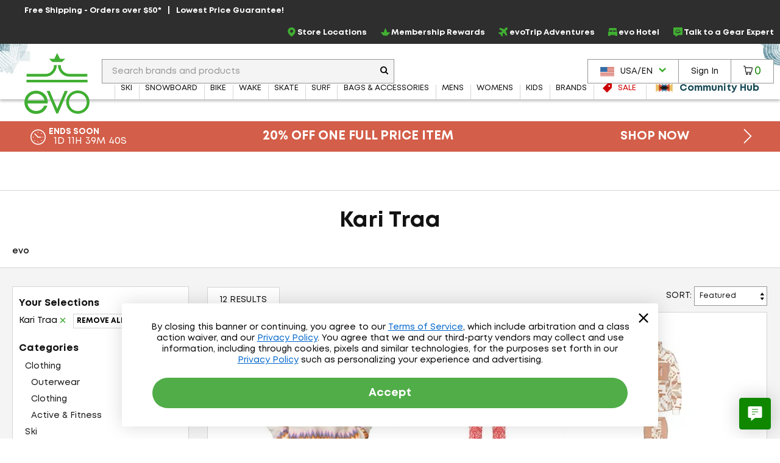

--- FILE ---
content_type: text/html; charset=utf-8
request_url: https://www.evo.com/shop/black-friday-sale/kari-traa
body_size: 38919
content:

<!DOCTYPE html>
<html xmlns="http://www.w3.org/1999/xhtml" lang="en-us">

<head>
    <script type="text/javascript">!function(T,l,y){var S=T.location,k="script",D="instrumentationKey",C="ingestionendpoint",I="disableExceptionTracking",E="ai.device.",b="toLowerCase",w="crossOrigin",N="POST",e="appInsightsSDK",t=y.name||"appInsights";(y.name||T[e])&&(T[e]=t);var n=T[t]||function(d){var g=!1,f=!1,m={initialize:!0,queue:[],sv:"5",version:2,config:d};function v(e,t){var n={},a="Browser";return n[E+"id"]=a[b](),n[E+"type"]=a,n["ai.operation.name"]=S&&S.pathname||"_unknown_",n["ai.internal.sdkVersion"]="javascript:snippet_"+(m.sv||m.version),{time:function(){var e=new Date;function t(e){var t=""+e;return 1===t.length&&(t="0"+t),t}return e.getUTCFullYear()+"-"+t(1+e.getUTCMonth())+"-"+t(e.getUTCDate())+"T"+t(e.getUTCHours())+":"+t(e.getUTCMinutes())+":"+t(e.getUTCSeconds())+"."+((e.getUTCMilliseconds()/1e3).toFixed(3)+"").slice(2,5)+"Z"}(),iKey:e,name:"Microsoft.ApplicationInsights."+e.replace(/-/g,"")+"."+t,sampleRate:100,tags:n,data:{baseData:{ver:2}}}}var h=d.url||y.src;if(h){function a(e){var t,n,a,i,r,o,s,c,u,p,l;g=!0,m.queue=[],f||(f=!0,t=h,s=function(){var e={},t=d.connectionString;if(t)for(var n=t.split(";"),a=0;a<n.length;a++){var i=n[a].split("=");2===i.length&&(e[i[0][b]()]=i[1])}if(!e[C]){var r=e.endpointsuffix,o=r?e.location:null;e[C]="https://"+(o?o+".":"")+"dc."+(r||"services.visualstudio.com")}return e}(),c=s[D]||d[D]||"",u=s[C],p=u?u+"/v2/track":d.endpointUrl,(l=[]).push((n="SDK LOAD Failure: Failed to load Application Insights SDK script (See stack for details)",a=t,i=p,(o=(r=v(c,"Exception")).data).baseType="ExceptionData",o.baseData.exceptions=[{typeName:"SDKLoadFailed",message:n.replace(/\./g,"-"),hasFullStack:!1,stack:n+"\nSnippet failed to load ["+a+"] -- Telemetry is disabled\nHelp Link: https://go.microsoft.com/fwlink/?linkid=2128109\nHost: "+(S&&S.pathname||"_unknown_")+"\nEndpoint: "+i,parsedStack:[]}],r)),l.push(function(e,t,n,a){var i=v(c,"Message"),r=i.data;r.baseType="MessageData";var o=r.baseData;return o.message='AI (Internal): 99 message:"'+("SDK LOAD Failure: Failed to load Application Insights SDK script (See stack for details) ("+n+")").replace(/\"/g,"")+'"',o.properties={endpoint:a},i}(0,0,t,p)),function(e,t){if(JSON){var n=T.fetch;if(n&&!y.useXhr)n(t,{method:N,body:JSON.stringify(e),mode:"cors"});else if(XMLHttpRequest){var a=new XMLHttpRequest;a.open(N,t),a.setRequestHeader("Content-type","application/json"),a.send(JSON.stringify(e))}}}(l,p))}function i(e,t){f||setTimeout(function(){!t&&m.core||a()},500)}var e=function(){var n=l.createElement(k);n.src=h;var e=y[w];return!e&&""!==e||"undefined"==n[w]||(n[w]=e),n.onload=i,n.onerror=a,n.onreadystatechange=function(e,t){"loaded"!==n.readyState&&"complete"!==n.readyState||i(0,t)},n}();y.ld<0?l.getElementsByTagName("head")[0].appendChild(e):setTimeout(function(){l.getElementsByTagName(k)[0].parentNode.appendChild(e)},y.ld||0)}try{m.cookie=l.cookie}catch(p){}function t(e){for(;e.length;)!function(t){m[t]=function(){var e=arguments;g||m.queue.push(function(){m[t].apply(m,e)})}}(e.pop())}var n="track",r="TrackPage",o="TrackEvent";t([n+"Event",n+"PageView",n+"Exception",n+"Trace",n+"DependencyData",n+"Metric",n+"PageViewPerformance","start"+r,"stop"+r,"start"+o,"stop"+o,"addTelemetryInitializer","setAuthenticatedUserContext","clearAuthenticatedUserContext","flush"]),m.SeverityLevel={Verbose:0,Information:1,Warning:2,Error:3,Critical:4};var s=(d.extensionConfig||{}).ApplicationInsightsAnalytics||{};if(!0!==d[I]&&!0!==s[I]){var c="onerror";t(["_"+c]);var u=T[c];T[c]=function(e,t,n,a,i){var r=u&&u(e,t,n,a,i);return!0!==r&&m["_"+c]({message:e,url:t,lineNumber:n,columnNumber:a,error:i}),r},d.autoExceptionInstrumented=!0}return m}(y.cfg);function a(){y.onInit&&y.onInit(n)}(T[t]=n).queue&&0===n.queue.length?(n.queue.push(a),n.trackPageView({})):a()}(window,document,{
src: "https://js.monitor.azure.com/scripts/b/ai.2.min.js", // The SDK URL Source
crossOrigin: "anonymous", 
cfg: { // Application Insights Configuration
    connectionString: 'InstrumentationKey=f91ab475-e15a-455b-8620-7b8fd8fbb6c5;IngestionEndpoint=https://westus2-2.in.applicationinsights.azure.com/;LiveEndpoint=https://westus2.livediagnostics.monitor.azure.com/;ApplicationId=a38c0943-3390-4123-9d0e-ea0afeecfd4c'
}});</script>

    
<!-- Google Tag Manager -->
<script type="text/javascript">
    var dataLayer = ( typeof dataLayer === 'undefined' ) ? [] : dataLayer;
</script>
<script type="text/javascript">
    (function (w, d, s, l, i) {
        w[l] = w[l] || []; w[l].push({
            'gtm.start': new Date().getTime(),
            event: 'gtm.js'
        });
        var f = d.getElementsByTagName(s)[0], j = d.createElement(s), dl = l != 'dataLayer' ? '&l=' + l : '';
        j.async = true; j.src = '//www.googletagmanager.com/gtm.js?id=' + i + dl;
        f.parentNode.insertBefore(j, f);
    } )( window, document, 'script', 'dataLayer', 'GTM-P5S2RP' );
</script>
<!-- End Google Tag Manager -->
    
        <script async
                type="text/javascript"
                src="https://mklmk.evo.com/providers/atLabel/load"
                onError="const fallbackScript = document.createElement('script'); fallbackScript.src='https://cdn.attn.tv/evo/dtag.js'; document.head.appendChild(fallbackScript);">
        </script>
        <style>
                #attentive_overlay{
                    z-index: 2147482555 !important;        
                }
        </style>

    <script type="text/javascript">
    var evo = {
        _ready: [],
        ready: function (r) { if (r) { this._ready.push(r); } },
        renderReviews: function () { },
        scripts: []
    };
</script>
<script type="text/javascript" src="https://static.evo.com/content/www/bundles/3970/scripts/framework-support.min.js"></script>
    

                <script>
                  !function(c,n,r,t){if(!c[r]){var i,d,p=[];d="PROD"!==t&&t?"STAGING"===t?"https://cdn.gladly.qa/gladly/chat-sdk/widget.js":t:"https://cdn.gladly.com/chat-sdk/widget.js",c[r]={init:function(){i=arguments;var e={then:function(t){return p.push({type:"t",next:t}),e},catch:function(t){return p.push({type:"c",next:t}),e}};return e}},c.__onHelpAppHostReady__=function(t){if(delete c.__onHelpAppHostReady__,(c[r]=t).loaderCdn=d,i)for(var e=t.init.apply(t,i),n=0;n<p.length;n++){var a=p[n];e="t"===a.type?e.then(a.next):e.catch(a.next)}},function(){try{var t=n.getElementsByTagName("script")[0],e=n.createElement("script");e.async=!0,e.src=d+"?q="+(new Date).getTime(),t.parentNode.insertBefore(e,t)}catch(t){}}()}}
                  (window,document,'Gladly','PROD')
                </script>
                <script type="text/javascript">window.gladlyConfig = {appId: 'evo.com'};</script>


    <link rel="preload" href="//static.evo.com/content/www/fonts/mont/mont-regular.woff2" as="font" type="font/woff2" crossorigin/>
    <link rel="preload" href="//static.evo.com/content/www/fonts/mont/mont-bold.woff2" as="font" type="font/woff2" crossorigin/>

    <script type="text/javascript">window.albyConfig={ brandId: 'c8866843-ce73-496e-b14e-73be14e6450a' };</script>
    <script src="https://cdn.alby.com/apps/launcher/embed.js?brandId=c8866843-ce73-496e-b14e-73be14e6450a"></script>

    <script src="https://cdn-widgetsrepository.yotpo.com/v1/loader/cNtoOYtKmrrDImJ75r--wA" async></script>

    <script type="text/javascript">
        window.cnstrc = window.cnstrc || {};
        window.cnstrc.indexKey = 'key_9ieBfhjws1XnpfwZ';
    </script>

    

    <link rel="stylesheet" href="https://static.evo.com/content/www/bundles/3970/styles/framework-responsive.min.css" />
    
    <link rel="stylesheet" href="https://static.evo.com/content/www/bundles/3970/styles/results.min.css" />
    





    
<meta content="Shop Kari Traa at evo. Best selection, authentic reviews, and helpful humans. Enjoy Fast FREE SHIPPING on qualifying orders and our Lowest Price Guarantee." name="description" /><meta content="noindex,follow" name="robots" /><meta charset="utf-8" /><meta content="IE=edge" http-equiv="X-UA-Compatible" /><meta content="width=device-width, initial-scale=1" name="viewport" /><meta content="48764563504" property="fb:page_id" /><meta content="//static.evo.com/content/evologo_v2.jpg" property="og:image" /><meta content="18686737" property="twitter:account_id" /><meta content="50180ee572d867c3e72375c08a4e7569" name="p:domain_verify" /><meta name="keywords" />
<title>Kari Traa | evo</title>

<link rel="shortcut icon" href="//static.evo.com/content/www/favicon.ico" type="image/ico" />

    <link rel="canonical" href="https://www.evo.com/shop/kari-traa" />

    <link rel="alternate" hreflang="en-us" href="https://www.evo.com/shop/kari-traa" />
    <link rel="alternate" hreflang="en-ca" href="https://www.evo.com/en-ca/shop/kari-traa" />

<script type="text/javascript">
    dataLayer = dataLayer || [];
    dataLayer.push({ "EvoPageType": "Shop Results" });
</script>
</head>
<body id="evo-body">
<div>
    <input id="app-root" type="hidden" value="/"/>
</div>


<!-- Google Tag Manager (no script) -->
<noscript>
    <iframe src="//www.googletagmanager.com/ns.html?id=GTM-P5S2RP" height="0" width="0" style="display:none;visibility:hidden"></iframe>
</noscript>
<!-- End Google Tag Manager (no script) -->



<!-- Skip Link -->
<a href="#wrapper" class="sr-skip-link">Skip to Main Content</a>



<nav id="navigation-wrapper" class="navigation-shop" style="display: none">
    <div class="navigation-offset js-mega-menu">
        <ul id="navigation" class="navigation nav-menu" data-subnav-enabled="true">
            <li class="top-nav-item top-nav-item-sale" data-id="sale">
                <a href="/shop/sale"
                   class="top-nav-link top-nav-link-results top-nav-link-sale"
                   data-gaaction="TopNav">
                    <div class="icon-sale">
                        <svg fill="currentColor" xmlns="http://www.w3.org/2000/svg" viewBox="0 0 1024 1024">
    <path d="M976 0h-384c-26.4 0-63.274 15.274-81.942 33.942l-476.116 476.116c-18.668 18.668-18.668 49.214 0 67.882l412.118 412.118c18.668 18.668 49.214 18.668 67.882 0l476.118-476.118c18.666-18.666 33.94-55.54 33.94-81.94v-384c0-26.4-21.6-48-48-48zM736 384c-53.020 0-96-42.98-96-96s42.98-96 96-96 96 42.98 96 96-42.98 96-96 96z"></path>
</svg>
                    </div>
                    <span>Sale</span>
                </a>
            </li>
            <li class="top-nav-item top-nav-community-hub" data-id="community-hub">
                <a href="/community"
                   class="top-nav-link top-nav-link-community-hub top-nav-link-results"
                   style="font-weight: 900"
                   data-gaaction="TopNav"
                   title="Community Hub">
                    <div class="icon-hub">
                        <svg class="evo-svg-animation" xmlns="http://www.w3.org/2000/svg" viewBox="0 0 100 100">
  <polygon id="polygon-1" points="43.31 50 4.5 27.59 4.5 72.41 43.31 50" fill="#e9c065" style="mix-blend-mode:multiply"/>
  <polygon id="polygon-2" points="59.7 50 20.89 27.59 20.89 72.41 59.7 50" fill="#d85e4b" style="mix-blend-mode:multiply"/>
  <polygon id="polygon-3" points="76.09 50 37.29 27.59 37.29 72.41 76.09 50" fill="#5992b6" style="mix-blend-mode:multiply"/>
  <polygon id="polygon-4" points="56.69 50 95.5 72.41 95.5 27.59 56.69 50" fill="#e9c065" style="mix-blend-mode:multiply"/>
  <polygon id="polygon-5" points="40.3 50 79.11 72.41 79.11 27.59 40.3 50" fill="#d85e4b" style="mix-blend-mode:multiply"/>
  <polygon id="polygon-6" points="23.91 50 62.71 72.41 62.71 27.59 23.91 50" fill="#5992b6" style="mix-blend-mode:multiply"/>
</svg>
                    </div>
                    <span>Community Hub</span>
                </a>
            </li>
            <li class="top-nav-item top-nav-mobile top-nav-culture">
                <div id="culture-dropdown-mobile" class="masthead-action-dropdown">
                    
<a class="masthead-hidden-small masthead-action-button masthead-action-dropdown culture-dropdown">
    <svg height="15" viewBox="0 0 180 120" width="23" xmlns="http://www.w3.org/2000/svg"><g fill = "none" fill-rule="evenodd"><path fill = "#CA4638" d="M0 0h180v120H0z"/><path fill = "#FFF" d="M0 9h180v9H0zM0 27h180v9H0zM0 45h180v9H0zM0 64h180v9H0zM0 83h180v9H0zM0 102h180v9H0z"/><path fill = "#346DA6" d="M0 0h90v64H0z"/><g fill = "#FFF" >< path d="M5 8.975L3.146 10 3.5 7.83 2 6.291l2.073-.317L5 4l.927 1.975L8 6.292 6.5 7.829 6.854 10zM5 21.975L3.146 23l.354-2.17L2 19.291l2.073-.317L5 17l.927 1.975L8 19.292l-1.5 1.537L6.854 23zM5 33.975L3.146 35l.354-2.17L2 31.291l2.073-.317L5 29l.927 1.975L8 31.292l-1.5 1.537L6.854 35zM5 46.975L3.146 48l.354-2.17L2 44.291l2.073-.317L5 42l.927 1.975L8 44.292l-1.5 1.537L6.854 48zM5 59.975L3.146 61l.354-2.17L2 57.291l2.073-.317L5 55l.927 1.975L8 57.292l-1.5 1.537L6.854 61zM13 27.975L11.146 29l.354-2.17-1.5-1.538 2.073-.317L13 23l.927 1.975 2.073.317-1.5 1.537.354 2.171zM13 40.975L11.146 42l.354-2.17-1.5-1.538 2.073-.317L13 36l.927 1.975 2.073.317-1.5 1.537.354 2.171zM13 14.975L11.146 16l.354-2.17-1.5-1.538 2.073-.317L13 10l.927 1.975 2.073.317-1.5 1.537.354 2.171zM13 52.975L11.146 54l.354-2.17-1.5-1.538 2.073-.317L13 48l.927 1.975 2.073.317-1.5 1.537.354 2.171zM21 8.975L19.146 10l.354-2.17L18 6.291l2.073-.317L21 4l.927 1.975L24 6.292l-1.5 1.537.354 2.171zM21 21.975L19.146 23l.354-2.17-1.5-1.538 2.073-.317L21 17l.927 1.975 2.073.317-1.5 1.537.354 2.171zM21 33.975L19.146 35l.354-2.17-1.5-1.538 2.073-.317L21 29l.927 1.975 2.073.317-1.5 1.537.354 2.171zM21 46.975L19.146 48l.354-2.17-1.5-1.538 2.073-.317L21 42l.927 1.975 2.073.317-1.5 1.537.354 2.171zM21 59.975L19.146 61l.354-2.17-1.5-1.538 2.073-.317L21 55l.927 1.975 2.073.317-1.5 1.537.354 2.171zM29 27.975L27.146 29l.354-2.17-1.5-1.538 2.073-.317L29 23l.927 1.975 2.073.317-1.5 1.537.354 2.171zM29 40.975L27.146 42l.354-2.17-1.5-1.538 2.073-.317L29 36l.927 1.975 2.073.317-1.5 1.537.354 2.171zM29 14.975L27.146 16l.354-2.17-1.5-1.538 2.073-.317L29 10l.927 1.975 2.073.317-1.5 1.537.354 2.171zM29 52.975L27.146 54l.354-2.17-1.5-1.538 2.073-.317L29 48l.927 1.975 2.073.317-1.5 1.537.354 2.171zM37 8.975L35.146 10l.354-2.17L34 6.291l2.073-.317L37 4l.927 1.975L40 6.292l-1.5 1.537.354 2.171zM37 21.975L35.146 23l.354-2.17-1.5-1.538 2.073-.317L37 17l.927 1.975 2.073.317-1.5 1.537.354 2.171zM37 33.975L35.146 35l.354-2.17-1.5-1.538 2.073-.317L37 29l.927 1.975 2.073.317-1.5 1.537.354 2.171zM37 46.975L35.146 48l.354-2.17-1.5-1.538 2.073-.317L37 42l.927 1.975 2.073.317-1.5 1.537.354 2.171zM37 59.975L35.146 61l.354-2.17-1.5-1.538 2.073-.317L37 55l.927 1.975 2.073.317-1.5 1.537.354 2.171zM45 27.975L43.146 29l.354-2.17-1.5-1.538 2.073-.317L45 23l.927 1.975 2.073.317-1.5 1.537.354 2.171zM45 40.975L43.146 42l.354-2.17-1.5-1.538 2.073-.317L45 36l.927 1.975 2.073.317-1.5 1.537.354 2.171zM45 14.975L43.146 16l.354-2.17-1.5-1.538 2.073-.317L45 10l.927 1.975 2.073.317-1.5 1.537.354 2.171zM45 52.975L43.146 54l.354-2.17-1.5-1.538 2.073-.317L45 48l.927 1.975 2.073.317-1.5 1.537.354 2.171zM53 8.975L51.146 10l.354-2.17L50 6.291l2.073-.317L53 4l.927 1.975L56 6.292l-1.5 1.537.354 2.171zM53 21.975L51.146 23l.354-2.17-1.5-1.538 2.073-.317L53 17l.927 1.975 2.073.317-1.5 1.537.354 2.171zM53 33.975L51.146 35l.354-2.17-1.5-1.538 2.073-.317L53 29l.927 1.975 2.073.317-1.5 1.537.354 2.171zM53 46.975L51.146 48l.354-2.17-1.5-1.538 2.073-.317L53 42l.927 1.975 2.073.317-1.5 1.537.354 2.171zM53 59.975L51.146 61l.354-2.17-1.5-1.538 2.073-.317L53 55l.927 1.975 2.073.317-1.5 1.537.354 2.171zM61 27.975L59.146 29l.354-2.17-1.5-1.538 2.073-.317L61 23l.927 1.975 2.073.317-1.5 1.537.354 2.171zM61 40.975L59.146 42l.354-2.17-1.5-1.538 2.073-.317L61 36l.927 1.975 2.073.317-1.5 1.537.354 2.171zM61 14.975L59.146 16l.354-2.17-1.5-1.538 2.073-.317L61 10l.927 1.975 2.073.317-1.5 1.537.354 2.171zM61 52.975L59.146 54l.354-2.17-1.5-1.538 2.073-.317L61 48l.927 1.975 2.073.317-1.5 1.537.354 2.171zM69 8.975L67.146 10l.354-2.17L66 6.291l2.073-.317L69 4l.927 1.975L72 6.292l-1.5 1.537.354 2.171zM69 21.975L67.146 23l.354-2.17-1.5-1.538 2.073-.317L69 17l.927 1.975 2.073.317-1.5 1.537.354 2.171zM69 33.975L67.146 35l.354-2.17-1.5-1.538 2.073-.317L69 29l.927 1.975 2.073.317-1.5 1.537.354 2.171zM69 46.975L67.146 48l.354-2.17-1.5-1.538 2.073-.317L69 42l.927 1.975 2.073.317-1.5 1.537.354 2.171zM69 59.975L67.146 61l.354-2.17-1.5-1.538 2.073-.317L69 55l.927 1.975 2.073.317-1.5 1.537.354 2.171zM77 27.975L75.146 29l.354-2.17-1.5-1.538 2.073-.317L77 23l.927 1.975 2.073.317-1.5 1.537.354 2.171zM77 40.975L75.146 42l.354-2.17-1.5-1.538 2.073-.317L77 36l.927 1.975 2.073.317-1.5 1.537.354 2.171zM77 14.975L75.146 16l.354-2.17-1.5-1.538 2.073-.317L77 10l.927 1.975 2.073.317-1.5 1.537.354 2.171zM77 52.975L75.146 54l.354-2.17-1.5-1.538 2.073-.317L77 48l.927 1.975 2.073.317-1.5 1.537.354 2.171zM85 8.975L83.146 10l.354-2.17L82 6.291l2.073-.317L85 4l.927 1.975L88 6.292l-1.5 1.537.354 2.171zM85 21.975L83.146 23l.354-2.17-1.5-1.538 2.073-.317L85 17l.927 1.975 2.073.317-1.5 1.537.354 2.171zM85 33.975L83.146 35l.354-2.17-1.5-1.538 2.073-.317L85 29l.927 1.975 2.073.317-1.5 1.537.354 2.171zM85 46.975L83.146 48l.354-2.17-1.5-1.538 2.073-.317L85 42l.927 1.975 2.073.317-1.5 1.537.354 2.171zM85 59.975L83.146 61l.354-2.17-1.5-1.538 2.073-.317L85 55l.927 1.975 2.073.317-1.5 1.537.354 2.171z"/></g></g></svg><span class="culture-dropdown-text">USA/EN</span>
    <div class="dropdown-icon">
        <svg fill="currentColor" xmlns="http://www.w3.org/2000/svg" viewBox="0 0 1024 1024">
    <path d="M0 332.8l153.6-153.6 358.4 352 358.4-352 153.6 153.6-512 512z"></path>
</svg>
    </div>
</a>

<ul class="masthead-action-menu culture-dropdown-item">
        <li class="masthead-action-item">
            <a href="/en-ca/shop/black-friday-sale/kari-traa" class="masthead-action-link" data-cy="cultureDropdownItem">
                <svg height="15" viewBox="0 0 180 120" width="23" xmlns="http://www.w3.org/2000/svg"><g fill="none" fill-rule="evenodd"><path fill="#CA4638" d="M0 0h180v120H0z"/><path fill="#FFF" d="M0 0h135v120H0z"/><path fill="#CA4638" d="M0 0h45v120H0zM89.999 20.063l-6.46 12.046c-.732 1.31-2.045 1.188-3.358.456l-4.676-2.42 3.485 18.502c.733 3.38-1.619 3.38-2.78 1.919l-8.16-9.136-1.324 4.64c-.153.609-.825 1.249-1.833 1.096l-10.319-2.17 2.71 9.855c.58 2.192 1.033 3.1-.585 3.678l-3.678 1.729 17.763 14.429c.703.545 1.059 1.527.808 2.416l-1.554 5.102c6.116-.705 11.596-1.766 17.715-2.419.54-.058 1.445.834 1.441 1.46l-.81 18.692h2.974l-.468-18.652c-.004-.626.816-1.558 1.357-1.5 6.119.653 11.6 1.714 17.715 2.419l-1.554-5.102c-.25-.889.105-1.87.808-2.416l17.763-14.43-3.678-1.728c-1.618-.578-1.166-1.486-.586-3.678l2.71-9.854-10.318 2.17c-1.008.152-1.68-.488-1.833-1.097l-1.324-4.64-8.16 9.136c-1.161 1.462-3.513 1.462-2.78-1.919l3.485-18.503-4.676 2.421c-1.313.732-2.626.853-3.359-.456"/></g></svg><span class="culture-dropdown-text">CAN/EN</span>
            </a>
        </li>
</ul>
                </div>
            </li>
            <li class="top-nav-item top-nav-mobile top-nav-item-secondary">
                <a href="/locations" class="top-nav-link" data-gaaction="TopNav">
                    <span class="header-bar-icon">
                        <svg viewBox="0 0 24 24" fill="currentColor" xmlns="http://www.w3.org/2000/svg">
<g>
<path d="M12.0035 0C16.1807 0.208514 19.3015 2.09904 21.0808 5.92876C22.3458 8.64639 22.2276 11.4335 21.046 14.172C20.1981 16.146 18.954 17.8627 17.5083 19.4405C16.0834 21.0043 14.4987 22.3805 12.7889 23.6247C12.1077 24.1182 11.8367 24.1112 11.1555 23.6177C8.66724 21.8036 6.44309 19.7255 4.64292 17.2163C3.44048 15.5343 2.50217 13.7202 2.1616 11.6629C1.64031 8.52129 2.44657 5.74109 4.54561 3.35013C6.17897 1.5013 8.25717 0.451781 10.6898 0.0973067C10.7524 0.0903562 10.808 0.0834057 10.8705 0.0764553C11.2459 0.0417029 11.6212 0 12.0035 0ZM11.9826 1.87663C11.7116 1.87663 11.4335 1.84883 11.1625 1.87663C8.43788 2.2172 6.33883 3.54474 4.92789 5.91486C4.03823 7.41616 3.69765 9.05647 3.87836 10.7871C4.05908 12.5387 4.77498 14.0956 5.72719 15.5552C7.34665 18.0226 9.45265 20.0243 11.7811 21.8106C11.9687 21.9566 12.0799 21.8871 12.2259 21.7758C13.1155 21.0878 13.9844 20.3719 14.7906 19.5934C16.5213 17.9392 18.0573 16.139 19.1208 13.9705C19.9409 12.3023 20.3162 10.5508 20.0174 8.69505C19.364 4.61512 15.8193 1.79322 11.9687 1.86968L11.9826 1.87663Z"/>
<path d="M15.9374 10.0157C15.9166 12.1634 14.1303 13.9636 11.9895 13.9288C9.72368 13.8941 8.04861 12.1634 8.05556 9.98094C8.05556 7.68728 9.85574 6.04002 12.0034 6.05392C14.3318 6.07477 15.8818 7.86799 15.9374 10.0087V10.0157ZM11.9826 7.88885C10.8219 7.88885 9.87659 8.84801 9.88354 10.0087C9.88354 11.1625 10.8566 12.1217 12.0034 12.1147C13.1572 12.1078 14.1025 11.1417 14.1025 9.98789C14.1025 8.82716 13.1503 7.88885 11.9826 7.88885Z"/>
</g>
</svg>
                    </span>Store Locations
                </a>
            </li>
            <li class="top-nav-item top-nav-mobile top-nav-item-secondary">
                    <a class="top-nav-link"
                       href="/account/signin"
                       data-toggle="modal-form"
                       data-class="login-form fade membership-login-form"
                       data-galabel="Log In">
                            <span class="header-bar-icon">
                                <svg viewBox="0 0 24 24" fill="currentColor" xmlns="http://www.w3.org/2000/svg">
    <path d="M12 12.25C11.2583 12.25 10.5333 12.0301 9.91661 11.618C9.29993 11.206 8.81928 10.6203 8.53545 9.93506C8.25163 9.24984 8.17736 8.49584 8.32206 7.76841C8.46675 7.04098 8.8239 6.3728 9.34835 5.84835C9.8728 5.3239 10.541 4.96675 11.2684 4.82206C11.9958 4.67736 12.7498 4.75162 13.4351 5.03545C14.1203 5.31928 14.706 5.79993 15.118 6.41661C15.5301 7.0333 15.75 7.75832 15.75 8.5C15.75 9.49456 15.3549 10.4484 14.6517 11.1517C13.9484 11.8549 12.9946 12.25 12 12.25ZM12 6.25C11.555 6.25 11.12 6.38196 10.75 6.62919C10.38 6.87643 10.0916 7.22783 9.92127 7.63896C9.75098 8.0501 9.70642 8.5025 9.79323 8.93895C9.88005 9.37541 10.0943 9.77632 10.409 10.091C10.7237 10.4057 11.1246 10.62 11.561 10.7068C11.9975 10.7936 12.4499 10.749 12.861 10.5787C13.2722 10.4084 13.6236 10.12 13.8708 9.75003C14.118 9.38002 14.25 8.94501 14.25 8.5C14.25 7.90326 14.0129 7.33097 13.591 6.90901C13.169 6.48705 12.5967 6.25 12 6.25Z" fill="currentColor"/>
    <path d="M19 19.25C18.8019 19.2474 18.6126 19.1676 18.4725 19.0275C18.3324 18.8874 18.2526 18.6981 18.25 18.5C18.25 16.55 17.19 15.25 12 15.25C6.81 15.25 5.75 16.55 5.75 18.5C5.75 18.6989 5.67098 18.8897 5.53033 19.0303C5.38968 19.171 5.19891 19.25 5 19.25C4.80109 19.25 4.61032 19.171 4.46967 19.0303C4.32902 18.8897 4.25 18.6989 4.25 18.5C4.25 13.75 9.68 13.75 12 13.75C14.32 13.75 19.75 13.75 19.75 18.5C19.7474 18.6981 19.6676 18.8874 19.5275 19.0275C19.3874 19.1676 19.1981 19.2474 19 19.25Z" fill="currentColor"/>
</svg>

                            </span>
                        <span>Sign In</span>
                    </a>
            </li>
            <li class="top-nav-item top-nav-mobile top-nav-item-secondary">
                <a href="/membership" class="top-nav-link" data-gaaction="TopNav">
                    <span class="header-bar-icon">
                        <svg viewBox="0 0 24 24" fill="currentColor" xmlns="http://www.w3.org/2000/svg">
<g>
<path d="M17.0373 21.6151H6.96264C6.72997 21.6151 6.50893 21.5221 6.34606 21.3592L0.255902 14.1348C0.00578087 13.8846 -0.0698372 13.5124 0.0639486 13.1866C0.197734 12.8609 0.517657 12.6457 0.87248 12.6457H7.42217L11.1798 2.95493C11.3078 2.61174 11.6335 2.38489 12 2.38489C12.3664 2.38489 12.6922 2.61174 12.8201 2.95493L16.5778 12.6457H23.1274C23.4823 12.6457 23.7964 12.8609 23.936 13.1866C24.0698 13.5124 23.9941 13.8905 23.744 14.1348L17.6539 21.3592C17.491 21.5221 17.27 21.6151 17.0373 21.6151ZM7.32328 19.8701H16.6766L21.016 14.3907H15.967C15.6005 14.3907 15.2748 14.1639 15.1468 13.8207L12 5.79933L8.85309 13.8207C8.72512 14.1639 8.39938 14.3907 8.03293 14.3907H2.98397L7.32328 19.8701Z"/>
</g>
</svg>
                    </span>Membership Rewards
                </a>
            </li>
            <li class="top-nav-item top-nav-mobile top-nav-item-secondary">
                <a href="/adventure-travel" class="top-nav-link" data-gaaction="TopNav">
                    <span class="header-bar-icon">
                        <svg viewBox="0 0 24 24" fill="currentColor" xmlns="http://www.w3.org/2000/svg">
<g>
<path d="M9.41525 24C9.36179 24 9.30834 24 9.25489 23.9923C8.84255 23.9466 8.49129 23.7177 8.26984 23.3668L5.38343 18.6827C5.38343 18.6827 5.34525 18.637 5.32234 18.6217L0.633828 15.738C0.282571 15.5244 0.0534907 15.1659 0.00767456 14.7539C-0.0381415 14.3496 0.0993068 13.9453 0.389475 13.6554L1.52724 12.5187C1.94722 12.0991 2.57338 11.9237 3.15371 12.0686L6.72737 12.9459L9.3847 10.0089L2.4512 5.17987C2.12285 4.951 1.91668 4.60008 1.88613 4.20339C1.84795 3.80669 1.99304 3.41763 2.27557 3.14299L3.70351 1.71642C4.17694 1.24344 4.89473 1.09086 5.52088 1.31973L14.2641 4.59245C14.4779 4.66874 14.7146 4.62297 14.8674 4.46276L18.3647 0.968804C18.9984 0.32799 19.8919 -0.0229315 20.7929 -4.5316e-05C21.7092 0.0228409 22.5568 0.411906 23.1753 1.09849C24.3589 2.41063 24.2597 4.45514 22.9615 5.75202L19.5559 9.15444C19.3955 9.31464 19.3497 9.55113 19.4261 9.75711L22.7019 18.492C22.9386 19.1176 22.7859 19.8347 22.3048 20.3076L20.8769 21.7342C20.5944 22.0165 20.2126 22.1538 19.8155 22.1233C19.4184 22.0851 19.0672 21.8792 18.8381 21.5588L14.0045 14.6242L11.0646 17.279L11.9428 20.8493C12.0879 21.4291 11.9122 22.047 11.4922 22.4742L10.3545 23.6109C10.1025 23.8626 9.7665 24 9.41525 24ZM2.25266 14.4946L6.32266 16.9968C6.59756 17.1646 6.84191 17.4087 7.0099 17.6834L9.51452 21.7495L10.0643 21.2002L9.18617 17.6223C9.03345 17.012 9.23198 16.3636 9.70542 15.944L12.8896 13.0603C13.2562 12.7323 13.7449 12.5721 14.2412 12.6255C14.7299 12.6789 15.1728 12.9459 15.4553 13.3502L20.0217 19.9033L20.8769 19.0489L17.6469 10.4284C17.3033 9.52062 17.5323 8.49074 18.2196 7.80415L21.6252 4.40173C22.1979 3.82958 22.2667 2.91413 21.7703 2.37249C21.5107 2.0826 21.1442 1.91477 20.7547 1.90714C20.3577 1.89188 19.9988 2.04446 19.7239 2.31909L16.2266 5.81305C15.5393 6.49964 14.5085 6.72087 13.5998 6.38521L4.95581 3.15062L4.10058 4.00504L10.6599 8.56702C11.0646 8.84929 11.3319 9.29175 11.3853 9.77999C11.4388 10.2682 11.2861 10.7641 10.9501 11.1226L8.06367 14.3038C7.63606 14.7692 6.99463 14.9675 6.38375 14.8226L2.80246 13.9453L2.25266 14.4946Z"/>
</g>
</svg>
                    </span>evoTrip Adventures
                </a>
            </li>
            <li class="top-nav-item top-nav-mobile top-nav-item-secondary">
                <a href="https://www.evohotel.com" class="top-nav-link" data-gaaction="TopNav">
                    <span class="header-bar-icon">
                        <svg xmlns="http://www.w3.org/2000/svg" viewBox="0 0 24 24" fill="currentColor">
    <path d="M21.3864 10.8248H21.3182V4.78825C21.3182 3.34494 20.1479 2.17468 18.7046 2.17468H5.28566C3.84234 2.17468 2.67208 3.34494 2.67208 4.78825V10.8248H2.60382C1.1605 10.8248 0 11.9951 0 13.4286V19.8651C0 20.9475 0.877692 21.8252 1.96018 21.8252H2.55506C3.63755 21.8252 4.51524 20.9475 4.51524 19.8651C4.51524 19.6798 4.67127 19.5335 4.85656 19.5335H19.1434C19.3287 19.5335 19.4848 19.6798 19.4848 19.8651C19.4848 20.9475 20.3625 21.8252 21.4449 21.8252H22.0398C23.1223 21.8252 24 20.9475 24 19.8651V13.4286C24 11.9951 22.8297 10.8248 21.3962 10.8248H21.3864ZM4.62251 4.78825C4.62251 4.41767 4.91507 4.12511 5.28566 4.12511H18.7046C19.0752 4.12511 19.3677 4.42743 19.3677 4.78825V10.8248H18.8119V8.78663C18.8119 7.89918 18.178 7.20678 17.3783 7.20678H13.7213C12.9118 7.20678 12.2877 7.89918 12.2877 8.78663V10.8248H11.7318V8.78663C11.7318 7.89918 11.0979 7.20678 10.2885 7.20678H6.63145C5.82202 7.20678 5.19789 7.89918 5.19789 8.78663V10.8248H4.64201V4.78825H4.62251ZM16.8614 10.8248H14.2284V9.15721H16.8614V10.8248ZM9.76189 10.8248H7.12881V9.15721H9.76189V10.8248ZM22.0301 19.8846H21.4254C21.4254 18.607 20.4015 17.5831 19.1337 17.5831H4.84681C3.58878 17.5831 2.55506 18.607 2.55506 19.8651H2.54531H1.94067V13.4286C1.94067 13.0678 2.23324 12.7753 2.59407 12.7753H21.3864C21.7473 12.7753 22.0398 13.0678 22.0398 13.4286V19.8748L22.0301 19.8846Z"/>
</svg>
                    </span>evo Hotel
                </a>
            </li>
            <li class="top-nav-item top-nav-mobile top-nav-item-secondary">
                <a href="/customer-care-phone-hours" class="top-nav-link" data-gaaction="TopNav">
                    <span class="header-bar-icon">
                        <svg viewBox="0 0 24 26" fill="currentColor" xmlns="http://www.w3.org/2000/svg">
<g>
<path d="M21.7908 0.971313H2.2092C0.989839 0.971313 0 1.96115 0 3.18052V18.9319C0 20.1512 0.989839 21.1411 2.2092 21.1411H5.17155V23.1494C5.17155 23.8882 5.58757 24.5409 6.2618 24.8565C6.52002 24.9785 6.79259 25.0359 7.05798 25.0359C7.48834 25.0359 7.91871 24.8852 8.27017 24.5912L12.2152 21.2487C12.2869 21.1841 12.3873 21.1482 12.4806 21.1482H21.7908C23.0102 21.1482 24 20.1584 24 18.939V3.18052C24 1.96115 23.0102 0.971313 21.7908 0.971313ZM22.2068 18.9319C22.2068 19.1614 22.0203 19.3479 21.7908 19.3479H12.4806C11.957 19.3479 11.4549 19.5344 11.0532 19.8715L7.10102 23.214C7.10102 23.214 7.05798 23.2499 7.00777 23.2283C6.95756 23.2068 6.95756 23.171 6.95756 23.1494V20.9044C6.95756 20.0508 6.26181 19.3551 5.40825 19.3551H2.2092C1.97968 19.3551 1.79319 19.1686 1.79319 18.939V3.18052C1.79319 2.95099 1.97968 2.7645 2.2092 2.7645H21.798C22.0275 2.7645 22.214 2.95099 22.214 3.18052V18.9319H22.2068Z"/>
<path d="M17.3651 11.5009C16.074 13.1794 14.1159 14.1405 11.9999 14.1405C9.88396 14.1405 7.93298 13.1794 6.63471 11.5009C6.33345 11.1064 5.76681 11.0347 5.37948 11.336C4.98498 11.6372 4.91325 12.2039 5.21451 12.5912C6.84989 14.7143 9.32449 15.9337 11.9999 15.9337C14.6754 15.9337 17.15 14.7143 18.7853 12.5912C19.0866 12.1967 19.0149 11.6372 18.6204 11.336C18.2259 11.0347 17.6664 11.1064 17.3651 11.5009Z"/>
<path d="M9.18818 9.78663C9.97001 9.78663 10.6012 9.15543 10.6012 8.3736C10.6012 7.59177 9.97001 6.96057 9.18818 6.96057C8.40635 6.96057 7.77515 7.59177 7.77515 8.3736C7.77515 9.15543 8.40635 9.78663 9.18818 9.78663Z"/>
<path d="M14.8188 9.78663C15.6006 9.78663 16.2318 9.15543 16.2318 8.3736C16.2318 7.59177 15.6006 6.96057 14.8188 6.96057C14.037 6.96057 13.4058 7.59177 13.4058 8.3736C13.4058 9.15543 14.037 9.78663 14.8188 9.78663Z"/>
</g>
</svg>
                    </span>Talk to a Gear Expert
                </a>
            </li>
            <li class="top-nav-item top-nav-mobile top-nav-item-secondary">
                <a href="/info/help" class="top-nav-link" data-gaaction="TopNav">
                    <span class="header-bar-icon">
                        <svg viewBox="0 0 24 24" fill="currentColor" xmlns="http://www.w3.org/2000/svg">
    <path d="M12.03 5.83007C11.9 5.84007 11.65 5.85007 11.4 5.90007C10.73 6.02007 10.12 6.30007 9.63 6.78007C9.37 7.03007 9.16 7.33007 9.1 7.69007C9.06 7.93007 9.1 8.16007 9.3 8.33007C9.7 8.68007 10.27 8.62007 10.6 8.20007C10.65 8.13007 10.71 8.06007 10.76 7.99007C10.9 7.82007 11.06 7.66007 11.27 7.57007C11.67 7.40007 12.09 7.37007 12.51 7.47007C13.14 7.62007 13.38 8.37007 12.97 8.87007C12.75 9.14007 12.48 9.35007 12.2 9.55007C11.92 9.75007 11.66 9.98007 11.46 10.2601C11.09 10.7701 10.93 11.3401 10.94 11.9601C10.94 12.1001 10.99 12.2301 11.08 12.3401C11.39 12.7601 12.08 12.7801 12.43 12.3901C12.58 12.2201 12.66 12.0201 12.64 11.7801C12.61 11.3901 12.76 11.0701 13.04 10.8201C13.22 10.6501 13.42 10.5101 13.62 10.3601C13.84 10.1901 14.07 10.0401 14.27 9.86007C14.6 9.56007 14.83 9.19007 14.89 8.73007C14.94 8.38007 14.91 8.03007 14.83 7.69007C14.66 6.96007 14.25 6.43007 13.57 6.10007C13.13 5.89007 12.65 5.83007 12.04 5.82007L12.03 5.83007Z" fill="currentColor"/>
    <path d="M11.7499 15.41C12.2636 15.41 12.6799 14.9937 12.6799 14.48C12.6799 13.9664 12.2636 13.55 11.7499 13.55C11.2363 13.55 10.8199 13.9664 10.8199 14.48C10.8199 14.9937 11.2363 15.41 11.7499 15.41Z" fill="#40AE32"/>
    <path d="M17 1.79004H7C3.82 1.79004 1.25 4.36004 1.25 7.54004V20.46C1.25 21.93 2.95 22.74 4.09 21.83L6.92 19.57C7.14 19.39 7.42 19.3 7.7 19.3H17C20.18 19.3 22.75 16.73 22.75 13.55V7.55004C22.75 4.37004 20.18 1.80004 17 1.80004V1.79004ZM17 17.79H7.7C7.08 17.79 6.47 18 5.98 18.39L3.15 20.65C2.99 20.78 2.74 20.66 2.74 20.45V7.54004C2.75 5.19004 4.65 3.29004 7 3.29004H17C19.35 3.29004 21.25 5.19004 21.25 7.54004V13.54C21.25 15.89 19.35 17.79 17 17.79Z" fill="currentColor"/>
</svg>
                    </span>Help Center
                </a>
            </li>
            <li class="top-nav-item top-nav-mobile top-nav-item-secondary">
                <a href="/recent-views" class="top-nav-link" data-gaaction="TopNav">
                    Recently Viewed
                </a>
            </li>
        </ul>
        <div class="smidgen" data-key="sub-navigation"><div id="hardcoded-navigation-smidgen"><ul><li class="top-nav-item top-nav-has-children" data-id="ski"><a aria-controls="subnav-ski-shop" aria-expanded="false" class="top-nav-link top-nav-link-results" data-gaaction="TopNav" href="/shop/ski" id="accessible-megamenu-1648836905624-3" role="button" tabindex="0">Ski</a><div aria-expanded="false" aria-hidden="true" aria-labelledby="accessible-megamenu-1648836905624-3" class="subnav-outer subnav-shop sub-nav-group" data-id="ski" data-shop-id="ski-shop" id="subnav-ski-shop" role="region"><ul class="subnav"><li class="subnav-back masthead-hidden-large"><a class="js-subnav-back-link subnav-back-link" href="#"><span class="icon-arrow-left-medium"></span> Back </a></li><li class="subnav-banner" data-promo-section="dropdown-banner-ski-shop"><div class="subnav-banner-header"><h3 class="subnav-banner-link"><a data-gaaction="TopNav" href="/shop/ski">Ski Shop</a></h3><a class="btn btn-xs btn-info" href="/shop/ski">Shop All</a></div><div class="subnav-close-btn">
					&nbsp;
				</div></li><li class="subnav-column subnav-categories"><ul class="subnav-category-list"><li class="subnav-category-item"><a class="subnav-results-link subnav-results-single" href="/shop/ski/new">New Arrivals</a></li><li class="subnav-category-item">&nbsp;</li><li class="subnav-category-item has-children"><a class="subnav-results-link subnav-results-more js-subnav-accordion">Skis &amp; Bindings</a><ul class="subsubnav-category-list"><li><a class="subsubnav-results-link" href="/shop/ski/skis">Skis</a></li><li><a class="subsubnav-results-link" href="/shop/ski/bindings">Ski Bindings</a></li><li><a class="subsubnav-results-link" href="/shop/ski/packages">Ski Packages</a></li><li><a class="subsubnav-results-link" href="/shop/ski/skis/skis_with-bindings">Skis With Bindings</a></li><li><a class="subsubnav-results-link" href="/shop/ski/cross-country">Cross Country Skiing</a></li><li><a class="subsubnav-results-link" href="/shop/ski/used-gear/packages">Used Skis </a></li></ul></li><li class="subnav-category-item has-children"><a class="subnav-results-link subnav-results-more js-subnav-accordion" href="/shop/ski/boots">Ski Boots</a><ul class="subsubnav-category-list"><li><a class="subsubnav-results-link" href="/shop/ski/boots/downhill">Downhill Ski Boots</a></li><li><a class="subsubnav-results-link" href="/shop/ski/boots/alpine-touring">Alpine Touring Ski Boots</a></li><li><a class="subsubnav-results-link" href="/shop/ski/used-gear/boots">Used Ski Boots</a></li></ul></li><li class="subnav-category-item"><a class="subnav-results-link subnav-results-single" href="/shop/ski/poles">Ski Poles</a></li><li class="subnav-category-item has-children"><a class="subnav-results-link subnav-results-more js-subnav-accordion" href="/shop/ski/backcountry">Backcountry</a><ul class="subsubnav-category-list"><li><a class="subsubnav-results-link" href="/shop/ski/backcountry">Backcountry Skiing</a></li><li><a class="subsubnav-results-link" href="/shop/accessories/backcountry-gear">Backcountry Safety Gear</a></li></ul></li><li class="subnav-category-item has-children"><a class="subnav-results-link subnav-results-more js-subnav-accordion" href="/shop/ski/packages">Ski Packages</a><ul class="subsubnav-category-list"><li><a class="subsubnav-results-link" href="/shop/ski/packages/skis-bindings">Skis with Bindings</a></li><li><a class="subsubnav-results-link" href="/shop/ski/packages/skis-boots-bindings">Skis, Boots &amp; Bindings</a></li><li><a class="subsubnav-results-link" href="/shop/ski/packages/skis-boots-bindings-poles">Skis, Boots, Bindings &amp; Poles</a></li><li><a class="subsubnav-results-link" href="/shop/ski/packages/backcountry-alpine-touring">Backcountry Packages</a></li><li><a class="subsubnav-results-link" href="/shop/accessories/ski-snowboard-helmets/helmet-goggle-packages">Helmet &amp; Goggle Packages</a></li><li><a class="subsubnav-results-link" href="/shop/ski/packages/used">Used Packages</a></li><li><a class="subsubnav-results-link" href="/shop/ski/packages/kids">Kids Ski Packages</a></li></ul></li><li class="subnav-category-item has-children"><a class="subnav-results-link subnav-results-more js-subnav-accordion" href="/shop/clothing/outerwear">Clothing</a><ul class="subsubnav-category-list"><li><a class="subsubnav-results-link" href="/shop/ski/jackets">Ski Jackets</a></li><li><a class="subsubnav-results-link" href="/shop/ski/pants">Pants &amp; Bibs</a></li><li><a class="subsubnav-results-link" href="/shop/ski/outerwear-kits">Jacket &amp; Pant Outfits</a></li><li><a class="subsubnav-results-link" href="/shop/snowboard/snowsuits/mens/womens">One-Piece Snowsuits</a></li><li><a class="subsubnav-results-link" href="/shop/ski/mid-layers">Mid Layers</a></li><li><a class="subsubnav-results-link" href="/shop/ski/ski-base-layers">Base Layers</a></li><li><a class="subsubnav-results-link" href="/shop/ski/ski-socks">Ski Socks</a></li></ul></li><li class="subnav-category-item has-children"><a class="subnav-results-link subnav-results-more js-subnav-accordion" href="/shop/accessories">Accessories</a><ul class="subsubnav-category-list"><li><a class="subsubnav-results-link" href="/shop/ski/ski-helmets">Ski Helmets</a></li><li><a class="subsubnav-results-link" href="/shop/ski/ski-goggles">Goggles</a></li><li><a class="subsubnav-results-link" href="/shop/ski/ski-gloves">Gloves</a></li><li><a class="subsubnav-results-link" href="/shop/ski/ski-mittens">Mittens</a></li><li><a class="subsubnav-results-link" href="/shop/ski/ski-face-masks">Face Masks</a></li><li><a class="subsubnav-results-link" href="/shop/ski/ski-hats">Beanies</a></li><li><a class="subsubnav-results-link" href="/shop/ski/car-ski-racks">Ski Racks</a></li><li><a class="subsubnav-results-link" href="/shop/ski/tuning-tools">Wax, Tuning &amp; Tools</a></li><li><a class="subsubnav-results-link" href="/shop/ski/body-armor">Body Armor</a></li></ul></li><li class="subnav-category-item has-children"><a class="subnav-results-link subnav-results-more js-subnav-accordion" href="/shop/ski/ski-bags">Ski Bags</a><ul class="subsubnav-category-list"><li><a class="subsubnav-results-link" href="/shop/ski/ski-bags">Ski Bags</a></li><li><a class="subsubnav-results-link" href="/shop/ski/ski-bags/ski-boot-bags">Ski Boot Bags</a></li><li><a class="subsubnav-results-link" href="/shop/ski/ski-bags/ski-backpacks">Ski Backpacks</a></li></ul></li><li class="subnav-category-item"><a class="subnav-results-link subnav-results-single" href="/rentals">Ski &amp; Gear Rentals</a></li></ul></li><li class="subnav-column subnav-featured-column"><div class="featured_nav"><ul><li><a href="/shop/sale/ski" style="color: #cc0000">Sale</a></li><li><a href="/shop/atomic">Atomic</a></li><li><a href="/shop/ski/k2">K2</a></li><li><a href="/shop/marker">Marker</a></li><li><a href="/shop/oyuki">Oyuki</a></li><li><a href="/shop/ski/rossignol">Rossignol</a></li><li><a href="/shop/ski/salomon">Salomon</a></li><li><a href="/shop/ski/season">Season</a></li></ul></div></li><li class="subnav-column subnav-callout"><a href="/shop/ski/packages?cmselement=meganavtile&amp;cmscampaign=SkiPackages"><img alt="Ski Packages" class="callout-image lazyloaded" data-src="//static.evo.com/content/cms/2025/homepage/triplets/1203_update/ski-packages.jpg" src="//static.evo.com/content/cms/2025/homepage/triplets/1203_update/ski-packages.jpg" style="width: 380px" /></a></li></ul></div></li><li class="top-nav-item top-nav-has-children" data-id="snowboard"><a aria-controls="subnav-snowboard-shop" aria-expanded="false" class="top-nav-link top-nav-link-results" data-gaaction="TopNav" href="/shop/snowboard" id="accessible-megamenu-1648836905636-4" role="button" tabindex="0">Snowboard</a><div aria-expanded="false" aria-hidden="true" aria-labelledby="accessible-megamenu-1648836905636-4" class="subnav-outer subnav-shop sub-nav-group" data-id="snowboard" data-shop-id="snowboard-shop" id="subnav-snowboard-shop" role="region"><ul class="subnav"><li class="subnav-back masthead-hidden-large"><a class="js-subnav-back-link subnav-back-link" href="#"><span class="icon-arrow-left-medium"></span> Back </a></li><li class="subnav-banner" data-promo-section="dropdown-banner-snowboard-shop"><div class="subnav-banner-header"><h3 class="subnav-banner-link"><a data-gaaction="TopNav" href="/shop/snowboard">Snowboard Shop</a></h3><a class="btn btn-xs btn-info" href="/shop/snowboard">Shop All</a></div><div class="subnav-close-btn">
					&nbsp;
				</div></li><li class="subnav-column subnav-categories"><ul class="subnav-category-list"><li class="subnav-category-item"><a class="subnav-results-link subnav-results-single" href="/shop/snowboard/new">New Arrivals</a></li><li class="subnav-category-item">&nbsp;</li><li class="subnav-category-item has-children"><a class="subnav-results-link subnav-results-more js-subnav-accordion" href="/shop/snowboard/snowboards">Snowboards</a><ul class="subsubnav-category-list"><li><a class="subsubnav-results-link" href="/shop/snowboard/snowboards">Snowboards</a></li><li><a class="subsubnav-results-link" href="/shop/snowboard/packages">Snowboard Packages</a></li><li><a class="subsubnav-results-link" href="/shop/snowboard/snowboards/backcountry">Splitboards</a></li><li><a class="subsubnav-results-link" href="/shop/snowboard/pow-surfers">Pow Surfers</a></li><li><a class="subsubnav-results-link" href="/shop/snowboard/used-gear">Used Snowboards &amp; Gear </a></li></ul></li><li class="subnav-category-item has-children"><a class="subnav-results-link subnav-results-more js-subnav-accordion">Boots &amp; Bindings</a><ul class="subsubnav-category-list"><li><a class="subsubnav-results-link" href="/shop/snowboard/boots">Snowboard Boots</a></li><li><a class="subsubnav-results-link" href="/shop/snowboard/bindings">Snowboard Bindings</a></li><li><a class="subsubnav-results-link" href="/shop/snowboard/parts-accessories">Parts &amp; Accessories</a></li></ul></li><li class="subnav-category-item has-children"><a class="subnav-results-link subnav-results-more js-subnav-accordion" href="/shop/snowboard/backcountry">Backcountry</a><ul class="subsubnav-category-list"><li><a class="subsubnav-results-link" href="/shop/snowboard/backcountry">Backcountry Snowboarding</a></li><li><a class="subsubnav-results-link" href="/shop/accessories/backcountry-gear">Backcountry Safety Gear</a></li></ul></li><li class="subnav-category-item has-children"><a class="subnav-results-link subnav-results-more js-subnav-accordion" href="/shop/snowboard/packages">Snowboard Packages</a><ul class="subsubnav-category-list"><li><a class="subsubnav-results-link" href="/shop/snowboard/packages/snowboard-bindings">Snowboards with Bindings</a></li><li><a class="subsubnav-results-link" href="/shop/snowboard/packages/snowboard-bindings-boots">Snowboards, Bindings &amp; Boots</a></li><li><a class="subsubnav-results-link" href="/shop/snowboard/packages/splitboard">Splitboard Packages</a></li><li><a class="subsubnav-results-link" href="/shop/snowboard/packages/step-on">Step On Packages</a></li><li><a class="subsubnav-results-link" href="/shop/accessories/ski-snowboard-helmets/helmet-goggle-packages">Helmet &amp; Goggle Packages</a></li><li><a class="subsubnav-results-link" href="/shop/snowboard/packages/kids">Kids Snowboard Packages</a></li></ul></li><li class="subnav-category-item has-children"><a class="subnav-results-link subnav-results-more js-subnav-accordion" href="/shop/clothing/outerwear">Clothing</a><ul class="subsubnav-category-list"><li><a class="subsubnav-results-link" href="/shop/snowboard/jackets">Snowboard Jackets</a></li><li><a class="subsubnav-results-link" href="/shop/snowboard/pants">Snowboard Pants &amp; Bibs</a></li><li><a class="subsubnav-results-link" href="/shop/snowboard/outerwear-kits">Jacket &amp; Pant Outfits</a></li><li><a class="subsubnav-results-link" href="/shop/snowboard/snowsuits/mens/womens">One-Piece Snowsuits</a></li><li><a class="subsubnav-results-link" href="/shop/snowboard/mid-layers">Mid Layers</a></li><li><a class="subsubnav-results-link" href="/shop/snowboard/base-layers">Base Layers</a></li><li><a class="subsubnav-results-link" href="/shop/snowboard/socks">Socks</a></li></ul></li><li class="subnav-category-item has-children"><a class="subnav-results-link subnav-results-more js-subnav-accordion" href="/shop/accessories">Accessories</a><ul class="subsubnav-category-list"><li><a class="subsubnav-results-link" href="/shop/snowboard/helmets">Helmets</a></li><li><a class="subsubnav-results-link" href="/shop/snowboard/goggles">Goggles</a></li><li><a class="subsubnav-results-link" href="/shop/snowboard/gloves">Gloves</a></li><li><a class="subsubnav-results-link" href="/shop/snowboard/mittens">Mittens</a></li><li><a class="subsubnav-results-link" href="/shop/snowboard/facemasks">Face Masks</a></li><li><a class="subsubnav-results-link" href="/shop/snowboard/beanies">Beanies</a></li><li><a class="subsubnav-results-link" href="/shop/snowboard/car-snowboard-racks">Snowboard Racks</a></li><li><a class="subsubnav-results-link" href="/shop/snowboard/tuning-tools">Wax, Tuning &amp; Tools</a></li><li><a class="subsubnav-results-link" href="/shop/snowboard/body-armor">Body Armor</a></li></ul></li><li class="subnav-category-item has-children"><a class="subnav-results-link subnav-results-more js-subnav-accordion" href="/shop/snowboard/bags">Snowboard Bags</a><ul class="subsubnav-category-list"><li><a class="subsubnav-results-link" href="/shop/snowboard/bags">Snowboard Bags</a></li><li><a class="subsubnav-results-link" href="/shop/snowboard/bags/boot-bags">Snowboard Boot Bags</a></li><li><a class="subsubnav-results-link" href="/shop/snowboard/bags/backpacks">Snowboard Backpacks</a></li></ul></li><li class="subnav-category-item"><a class="subnav-results-link subnav-results-single" href="/rentals">Snowboard Rentals </a></li></ul></li><li class="subnav-column subnav-featured-column"><div class="featured_nav"><ul><li><a href="/shop/sale/snowboard" style="color: #cc0000">Sale</a></li><li><a href="/shop/arbor">Arbor</a></li><li><a href="/shop/burton">Burton</a></li><li><a href="/shop/capita">CAPiTA</a></li><li><a href="/shop/oyuki">Oyuki</a></li><li><a href="/shop/snowboard/salomon">Salomon</a></li><li><a href="/shop/snowboard/season">Season</a></li><li><a href="/shop/union">Union</a></li></ul></div></li><li class="subnav-column subnav-callout"><a href="/shop/snowboard/packages?cmselement=meganavtile&amp;cmscampaign=SnowboardPackages"><img alt="Snowboard Packages" class="callout-image lazyloaded" data-src="//static.evo.com/content/cms/2025/homepage/triplets/1203_update/snowboard-packages.jpg" src="//static.evo.com/content/cms/2025/homepage/triplets/1203_update/snowboard-packages.jpg" style="width: 380px" /></a></li></ul></div></li><li class="top-nav-item top-nav-has-children" data-id="bike"><a aria-controls="subnav-bike-shop" aria-expanded="false" class="top-nav-link top-nav-link-results" data-gaaction="TopNav" href="/shop/bike" id="accessible-megamenu-1648836905663-6" role="button" tabindex="0">Bike</a><div aria-expanded="false" aria-hidden="true" aria-labelledby="accessible-megamenu-1648836905663-6" class="subnav-outer subnav-shop sub-nav-group" data-id="bike" data-shop-id="bike-shop" id="subnav-bike-shop" role="region"><ul class="subnav"><li class="subnav-back masthead-hidden-large"><a class="js-subnav-back-link subnav-back-link" href="#"><span class="icon-arrow-left-medium"></span> Back </a></li><li class="subnav-banner" data-promo-section="dropdown-banner-bike-shop"><div class="subnav-banner-header"><h3 class="subnav-banner-link"><a data-gaaction="TopNav" href="/shop/bike">Bike Shop</a></h3><a class="btn btn-xs btn-info" href="/shop/bike">Shop All</a></div><div class="subnav-close-btn">
					&nbsp;
				</div></li><li class="subnav-column subnav-categories"><ul class="subnav-category-list"><li class="subnav-category-item"><a class="subnav-results-link subnav-results-single" href="/shop/bike/new">New Arrivals</a></li><li class="subnav-category-item">&nbsp;</li><li class="subnav-category-item has-children"><a class="subnav-results-link subnav-results-more js-subnav-accordion" href="/shop/bike/bikes">Bikes</a><ul class="subsubnav-category-list"><li><a class="subsubnav-results-link" href="/shop/bike/bikes/mountain-bikes">Mountain Bikes</a></li><li><a class="subsubnav-results-link" href="/shop/bike/bikes/mountain-bikes/electric">Electric Mountain Bikes</a></li><li><a class="subsubnav-results-link" href="/shop/bike/bikes/gravel-adventure-all-road-bikes">Gravel Bikes</a></li><li><a class="subsubnav-results-link" href="/shop/bike/bikes/kids">Kids Bikes</a></li></ul></li><li class="subnav-category-item has-children"><a class="subnav-results-link subnav-results-more js-subnav-accordion">Helmets &amp; Accessories</a><ul class="subsubnav-category-list"><li><a class="subsubnav-results-link" href="/shop/bike/bike-helmets">Helmets</a></li><li><a class="subsubnav-results-link" href="/shop/bike/clothing-accessories/mountain-bike-pads">Pads &amp; Body Armor</a></li><li><a class="subsubnav-results-link" href="/shop/bike/clothing-accessories/bike-sunglasses">Sunglasses</a></li><li><a class="subsubnav-results-link" href="/shop/bike/clothing-accessories/bike-goggles">Goggles</a></li><li><a class="subsubnav-results-link" href="/shop/bike/clothing-accessories/bike-gloves">Gloves</a></li><li><a class="subsubnav-results-link" href="/shop/bike/clothing-accessories/hydration-packs-bags">Hydration Packs &amp; Bags</a></li></ul></li><li class="subnav-category-item has-children"><a class="subnav-results-link subnav-results-more js-subnav-accordion" href="/shop/bike/bike-clothing">Clothing &amp; Footwear</a><ul class="subsubnav-category-list"><li><a class="subsubnav-results-link" href="/shop/bike/bike-clothing/womens">Women&#39;s Bike Clothing</a></li><li><a class="subsubnav-results-link" href="/shop/bike/bike-clothing/mens">Men&#39;s Bike Clothing</a></li><li><a class="subsubnav-results-link" href="/shop/bike/bike-clothing/bike-shirts">Shirts &amp; Jerseys</a></li><li><a class="subsubnav-results-link" href="/shop/bike/bike-clothing/bike-jackets">Jackets</a></li><li><a class="subsubnav-results-link" href="/shop/bike/bike-clothing/bike-shorts">Shorts</a></li><li><a class="subsubnav-results-link" href="/shop/bike/bike-clothing/padded-shorts-chamois">Chamois&#39; &amp; Liners</a></li><li><a class="subsubnav-results-link" href="/shop/bike/bike-clothing/bike-pants">Pants</a></li><li><a class="subsubnav-results-link" href="/shop/bike/clothing-accessories/bike-shoes">Shoes</a></li><li><a class="subsubnav-results-link" href="/shop/bike/clothing-accessories/bike-socks">Socks</a></li></ul></li><li class="subnav-category-item has-children"><a class="subnav-results-link subnav-results-more js-subnav-accordion" href="/shop/bike/bike-components">Components</a><ul class="subsubnav-category-list"><li><a class="subsubnav-results-link" href="/shop/bike/bike-components/bike-tires">Tires</a></li><li><a class="subsubnav-results-link" href="/shop/bike/bike-components/bike-wheels">Wheels</a></li><li><a class="subsubnav-results-link" href="/shop/bike/bike-components/bike-pedals">Pedals</a></li><li><a class="subsubnav-results-link" href="/shop/bike/bike-components/bike-forks">Forks</a></li><li><a class="subsubnav-results-link" href="/shop/bike/bike-components/bike-brakes">Brakes</a></li><li><a class="subsubnav-results-link" href="/shop/bike/bike-components/bike-handlebars">Handlebars</a></li><li><a class="subsubnav-results-link" href="/shop/bike/bike-components/bike-handlebar-grips">Grips &amp; Tape</a></li><li><a class="subsubnav-results-link" href="/shop/bike/bike-components/bike-seats-saddles">Saddles &amp; Seats</a></li><li><a class="subsubnav-results-link" href="/shop/bike/bike-components/bike-seat-posts/dropper">Dropper Posts</a></li><li><a class="subsubnav-results-link" href="/shop/bike/bike-components/bike-seat-posts">Seatposts</a></li><li><a class="subsubnav-results-link" href="/shop/bike/bike-components/bike-stems">Stems</a></li><li><a class="subsubnav-results-link" href="/shop/bike/bike-components/bike-cranksets">Cranksets</a></li><li><a class="subsubnav-results-link" href="/shop/bike/bike-components/bike-derailleurs">Derailleurs</a></li><li><a class="subsubnav-results-link" href="/shop/bike/bike-components/bike-cassettes">Cassettes</a></li><li><a class="subsubnav-results-link" href="/shop/bike/bike-components/bike-chains">Chains</a></li><li><a class="subsubnav-results-link" href="/shop/bike/bike-components/bike-chainrings">Chainrings</a></li><li><a class="subsubnav-results-link" href="/shop/bike/bike-components/bike-bottom-brackets">Bottom Brackets</a></li><li><a class="subsubnav-results-link" href="/shop/bike/bike-components/bike-headsets">Headsets</a></li><li><a class="subsubnav-results-link" href="/shop/bike/bike-components/bike-shifters">Shifters</a></li><li><a class="subsubnav-results-link" href="/shop/bike/bike-accessories/bike-tubes">Tubes</a></li></ul></li><li class="subnav-category-item has-children"><a class="subnav-results-link subnav-results-more js-subnav-accordion" href="/shop/bike/bike-accessories">Bike Accessories</a><ul class="subsubnav-category-list"><li><a class="subsubnav-results-link" href="/shop/bike/bike-accessories/bike-bags">Bags &amp; Panniers</a></li><li><a class="subsubnav-results-link" href="/shop/bike/bike-accessories/car-bike-racks">Car Racks</a></li><li><a class="subsubnav-results-link" href="/shop/bike/bike-accessories/bike-fenders">Fenders</a></li><li><a class="subsubnav-results-link" href="/shop/bike/bike-accessories/bike-frame-protection">Frame Protection</a></li><li><a class="subsubnav-results-link" href="/shop/bike/bike-accessories/bike-lights">Lights</a></li><li><a class="subsubnav-results-link" href="/shop/bike/bike-accessories/bike-locks">Locks</a></li><li><a class="subsubnav-results-link" href="/shop/bike/bike-accessories/bike-pumps-co2-inflation">Pumps &amp; CO2 Inflation</a></li><li><a class="subsubnav-results-link" href="/shop/bike/bike-accessories/bike-water-bottles-cages">Water Bottles &amp; Cages</a></li></ul></li><li class="subnav-category-item has-children"><a class="subnav-results-link subnav-results-more js-subnav-accordion" href="/shop/bike/bike-maintenance">Tools &amp; Maintenance</a><ul class="subsubnav-category-list"><li><a class="subsubnav-results-link" href="/shop/bike/bike-maintenance/bike-cleaning-supplies">Cleaning Supplies</a></li><li><a class="subsubnav-results-link" href="/shop/bike/bike-maintenance/bike-lubes-greases">Lubes &amp; Greases</a></li><li><a class="subsubnav-results-link" href="/shop/bike/bike-maintenance/tools">Tools</a></li><li><a class="subsubnav-results-link" href="/shop/bike/bike-maintenance/tubeless">Tubeless Maintenance</a></li></ul></li></ul></li><li class="subnav-column subnav-featured-column"><div class="featured_nav"><ul><li><a href="/shop/sale/bike" style="color: #cc0000">Sale</a></li><li><a href="/contact-us">Talk to a Bike Expert</a></li><li><a href="/guides/how-to-choose-mountain-bike">How to Choose a Bike</a></li><li><a href="/rentals">Bike Rentals</a></li><li><a href="/shop/santa-cruz ">Santa Cruz</a></li><li><a href="/shop/juliana ">Juliana</a></li><li><a href="/shop/specialized">Specialized</a></li><li><a href="/shop/bike/evo">evo Goods</a></li><li><a href="/shop/fox ">Fox Racing</a></li><li><a href="/shop/troy-lee-designs ">Troy Lee Designs</a></li></ul></div></li><li class="subnav-column subnav-callout"><a href="/shop/sale/bike?cmselement=meganavtile&amp;cmscampaign=BikeSale"><img alt="Bike Sale" class="callout-image lazyloaded" data-src="//static.evo.com/content/cms/2025/homepage/triplets/1203_update/mtb-sale.jpg" src="//static.evo.com/content/cms/2025/homepage/triplets/1203_update/mtb-sale.jpg" style="width: 380px" /></a></li></ul></div></li><li class="top-nav-item top-nav-has-children" data-id="wake"><a aria-controls="subnav-wake-shop" aria-expanded="false" class="top-nav-link top-nav-link-results" data-gaaction="TopNav" href="/shop/wake" id="accessible-megamenu-1648836905644-5" role="button" tabindex="0">Wake</a><div aria-expanded="false" aria-hidden="true" aria-labelledby="accessible-megamenu-1648836905644-5" class="subnav-outer subnav-shop sub-nav-group" data-id="wake" data-shop-id="wake-shop" id="subnav-wake-shop" role="region"><ul class="subnav"><li class="subnav-back masthead-hidden-large"><a class="js-subnav-back-link subnav-back-link" href="#"><span class="icon-arrow-left-medium"></span> Back </a></li><li class="subnav-banner" data-promo-section="dropdown-banner-wake-shop"><div class="subnav-banner-header"><h3 class="subnav-banner-link"><a data-gaaction="TopNav" href="/shop/wake">Wake Shop</a></h3><a class="btn btn-xs btn-info" href="/shop/wake">Shop All</a></div><div class="subnav-close-btn">
					&nbsp;
				</div></li><li class="subnav-column subnav-categories"><ul class="subnav-category-list"><li class="subnav-category-item has-children"><a class="subnav-results-link subnav-results-more js-subnav-accordion">Wakeboard</a><ul class="subsubnav-category-list"><li><a class="subsubnav-results-link" href="/shop/wake/wakeboards">Wakeboards</a></li><li><a class="subsubnav-results-link" href="/shop/wake/packages">Wakeboard Packages</a></li><li><a class="subsubnav-results-link" href="/shop/wake/wakeboard-bindings">Wakeboard Bindings</a></li><li><a class="subsubnav-results-link" href="/shop/wake/wakeboard-bags">Wakeboard Bags</a></li></ul></li><li class="subnav-category-item has-children"><a class="subnav-results-link subnav-results-more js-subnav-accordion">Wakesurf</a><ul class="subsubnav-category-list"><li><a class="subsubnav-results-link" href="/shop/wake/wakesurf-boards">Wakesurf Boards</a></li><li><a class="subsubnav-results-link" href="/shop/wake/wakesurf-board-bags">Wakesurf Bags</a></li><li class="subnav-category-item"><a class="subnav-results-link subnav-results-single" href="/shop/wake/wakefoils">Wakefoils</a></li><li class="subnav-category-item"><a class="subnav-results-link subnav-results-single" href="/shop/wake/wetsuits">Wetsuits</a></li></ul></li><li class="subnav-category-item has-children"><a class="subnav-results-link subnav-results-more js-subnav-accordion">Wake Accessories</a><ul class="subsubnav-category-list"><li><a class="subsubnav-results-link" href="/shop/wake/ropes-handles">Ropes &amp; Handles</a></li><li><a class="subsubnav-results-link" href="/shop/wake/wakeboard-vests">Life Jackets</a></li></ul></li></ul></li><li class="subnav-column subnav-featured-column"><div class="featured_nav"><ul><li><a href="/shop/sale/wake" style="color: #cc0000">Sale</a></li><li><a href="/guides/how-to-choose-a-wakeboard-and-size-chart">How to Choose a Wakeboard</a></li><li><a href="/guides/how-to-choose-a-wakesurfer">How to Choose a Wakesurf Board</a></li><li><a href="/shop/liquid-force">Liquid Force</a></li><li><a href="/shop/ronix">Ronix</a></li><li><a href="/shop/hyperlite">Hyperlite</a></li></ul></div></li><li class="subnav-column subnav-callout"><a href="/shop/wake/sale?cmselement=meganavtile&amp;cmscampaign=wakesurfsale"><img alt="Wake Sale" class="callout-image lazyloaded" data-src="https://static.evo.com/content/cms/2025/0401/wake-deals.jpg" src="https://static.evo.com/content/cms/2025/0401/wake-deals.jpg" style="width: 380px" /></a></li></ul></div></li><li class="top-nav-item top-nav-has-children" data-id="skate"><a aria-controls="subnav-skate-shop" aria-expanded="false" class="top-nav-link top-nav-link-results" data-gaaction="TopNav" href="/shop/skateboard" id="accessible-megamenu-1648836905671-7" role="button" tabindex="0">Skate</a><div aria-expanded="false" aria-hidden="true" aria-labelledby="accessible-megamenu-1648836905671-7" class="subnav-outer subnav-shop sub-nav-group" data-id="skate" data-shop-id="skate-shop" id="subnav-skate-shop" role="region"><ul class="subnav"><li class="subnav-back masthead-hidden-large"><a class="js-subnav-back-link subnav-back-link" href="#"><span class="icon-arrow-left-medium"></span> Back </a></li><li class="subnav-banner" data-promo-section="dropdown-banner-skate-shop"><div class="subnav-banner-header"><h3 class="subnav-banner-link"><a data-gaaction="TopNav" href="/shop/skateboard">Skateboard Shop</a></h3><a class="btn btn-xs btn-info" href="/shop/skateboard">Shop All</a></div><div class="subnav-close-btn">
					&nbsp;
				</div></li><li class="subnav-column subnav-categories"><ul class="subnav-category-list"><li class="subnav-category-item has-children"><a class="subnav-results-link subnav-results-more js-subnav-accordion">Skateboards</a><ul class="subsubnav-category-list"><li><a class="subsubnav-results-link" href="/shop/skateboard/completes">Skateboard Completes</a></li><li><a class="subsubnav-results-link" href="/shop/skateboard/longboards">Longboard Completes</a></li><li><a class="subsubnav-results-link" href="/shop/skateboard/cruiser-skateboards">Cruiser Completes</a></li></ul></li><li class="subnav-category-item has-children"><a class="subnav-results-link subnav-results-more js-subnav-accordion">Skateboard Parts</a><ul class="subsubnav-category-list"><li><a class="subsubnav-results-link" href="/shop/skateboard/decks">Decks</a></li><li><a class="subsubnav-results-link" href="/shop/skateboard/trucks">Trucks</a></li><li><a class="subsubnav-results-link" href="/shop/skateboard/wheels">Wheels</a></li><li><a class="subsubnav-results-link" href="/shop/skateboard/bearings">Bearings</a></li><li><a class="subsubnav-results-link" href="/shop/skateboard/hardware">Hardware</a></li><li><a class="subsubnav-results-link" href="/shop/skateboard/grip-tape">Grip Tape</a></li></ul></li><li class="subnav-category-item has-children"><a class="subnav-results-link subnav-results-more js-subnav-accordion" href="/shop/skateboard/helmets-pads">Protection</a><ul class="subsubnav-category-list"><li><a class="subsubnav-results-link" href="/shop/skateboard/helmets-pads/helmets">Helmets</a></li><li><a class="subsubnav-results-link" href="/shop/skateboard/helmets-pads/pad-combos">Pad Sets</a></li><li><a class="subsubnav-results-link" href="/shop/skateboard/helmets-pads/elbow-pads">Elbow Pads</a></li><li><a class="subsubnav-results-link" href="/shop/skateboard/helmets-pads/kneepads">Knee Pads</a></li><li><a class="subsubnav-results-link" href="/shop/skateboard/helmets-pads/wrist-guards">Wrist Guards</a></li></ul></li><li class="subnav-category-item has-children"><a class="subnav-results-link subnav-results-more js-subnav-accordion">Skate Accessories</a><ul class="subsubnav-category-list"><li><a class="subsubnav-results-link" href="/shop/skateboard/bushings">Bushings</a></li><li><a class="subsubnav-results-link" href="/shop/skateboard/risers">Risers</a></li><li><a class="subsubnav-results-link" href="/shop/accessories/bags-backpacks-luggage/backpacks/skateboard">Skateboard Backpacks</a></li></ul></li><li class="subnav-category-item"><a class="subnav-results-link subnav-results-single" href="/locations/all-together-skatepark">ATS Skateparks</a></li></ul></li><li class="subnav-column subnav-featured-column"><div class="featured_nav"><ul><li><a href="/shop/sale/skate" style="color: #cc0000">Sale</a></li><li><a href="/shop/skateboard/arbor">Arbor</a></li><li><a href="/shop/spitfire">Spitfire</a></li><li><a href="/shop/independent">Independent</a></li><li><a href="/shop/triple-8">Triplet 8</a></li><li><a href="/shop/bones">Bones</a></li><li><a href="/shop/pro-tec">Pro-Tec</a></li></ul></div></li><li class="subnav-column subnav-callout"><a href="/shop/skateboard/helmets-pads?cmselement=meganavtile&amp;cmscampaign=SkateProtection"><img alt="Skate Protection" class="callout-image lazyloaded" data-src="https://static.evo.com/content/cms/2025/0401/triplet_skate-protection.jpg" src="https://static.evo.com/content/cms/2025/0401/triplet_skate-protection.jpg" style="width: 380px" /></a></li></ul></div></li><li class="top-nav-item top-nav-has-children" data-hover="false" data-id="surf"><a aria-controls="subnav-surf-shop" aria-expanded="false" class="top-nav-link top-nav-link-results" data-gaaction="TopNav" href="/shop/surf" id="accessible-megamenu-1648836905681-8" role="button" tabindex="0">Surf</a><div aria-expanded="false" aria-hidden="true" aria-labelledby="accessible-megamenu-1648836905681-8" class="subnav-outer subnav-shop sub-nav-group" data-id="surf" data-shop-id="surf-shop" id="subnav-surf-shop" role="region"><ul class="subnav"><li class="subnav-back masthead-hidden-large"><a class="js-subnav-back-link subnav-back-link" href="#"><span class="icon-arrow-left-medium"></span> Back </a></li><li class="subnav-banner" data-promo-section="dropdown-banner-surf-shop"><div class="subnav-banner-header"><h3 class="subnav-banner-link"><a data-gaaction="TopNav" href="/shop/surf">Surf Shop</a></h3><a class="btn btn-xs btn-info" href="/shop/surf">Shop All</a></div><div class="subnav-close-btn">
					&nbsp;
				</div></li><li class="subnav-column subnav-categories"><ul class="subnav-category-list"><li class="subnav-category-item has-children"><a class="subnav-results-link subnav-results-more js-subnav-accordion" href="/shop/surf/surfboards">Surfboards</a><ul class="subsubnav-category-list"><li><a class="subsubnav-results-link" href="/shop/surf/surfboards/shortboards">Shortboards</a></li><li><a class="subsubnav-results-link" href="/shop/surf/surfboards/funboards">Mid-Length Boards</a></li><li><a class="subsubnav-results-link" href="/shop/surf/surfboards/soft-top-foamie">Soft Tops &amp; Foamies</a></li><li><a class="subsubnav-results-link" href="/shop/surf/surfboards/packages">Surfboard Packages</a></li></ul></li><li class="subnav-category-item has-children"><a class="subnav-results-link subnav-results-more js-subnav-accordion" href="/shop/surf/wetsuits">Wetsuits</a><ul class="subsubnav-category-list"><li><a class="subsubnav-results-link" href="/shop/surf/wetsuits/full-wetsuits">Full</a></li><li><a class="subsubnav-results-link" href="/shop/surf/wetsuits/shorty-wetsuits-spring-suits">Springsuits</a></li><li><a class="subsubnav-results-link" href="/shop/surf/wetsuits/long-john-wetsuits">Long John</a></li><li><a class="subsubnav-results-link" href="/shop/surf/wetsuits/wetsuit-packages">Wetsuit Kits</a></li><li><a class="subsubnav-results-link" href="/shop/surf/wetsuits/wetsuit-tops">Tops</a></li><li><a class="subsubnav-results-link" href="/shop/surf/wetsuits/wetsuit-hoods-vests">Hoods &amp; Vests</a></li><li><a class="subsubnav-results-link" href="/shop/surf/wetsuits/wetsuit-boots-booties">Boots</a></li><li><a class="subsubnav-results-link" href="/shop/surf/wetsuits/wetsuit-gloves">Gloves</a></li><li><a class="subsubnav-results-link" href="/shop/surf/wetsuits/wetsuit-accessories">Wetsuit Accessories</a></li></ul></li><li class="subnav-category-item has-children"><a class="subnav-results-link subnav-results-more js-subnav-accordion" href="/shop/surf/surf-accessories">Surfboard Accessories</a><ul class="subsubnav-category-list"><li><a class="subsubnav-results-link" href="/shop/surf/surf-accessories/surfboard-fins">Fins</a></li><li><a class="subsubnav-results-link" href="/shop/surf/surf-accessories/surfboard-traction">Traction</a></li><li><a class="subsubnav-results-link" href="/shop/surf/surf-accessories/surfboard-leashes">Leashes</a></li><li><a class="subsubnav-results-link" href="/shop/surf/surf-accessories/surf-wax-combs">Wax &amp; Combs</a></li><li><a class="subsubnav-results-link" href="/shop/surf/surf-accessories/surfboard-bags">Surfboard Bags</a></li></ul></li><li class="subnav-category-item has-children"><a class="subnav-results-link subnav-results-more js-subnav-accordion">Surf Accessories</a><ul class="subsubnav-category-list"><li><a class="subsubnav-results-link" href="/shop/surf/surf-bags-backpacks-drybags">Surf Backpacks &amp; Drybags</a></li><li><a class="subsubnav-results-link" href="/shop/surf/surfboard-car-racks-pads-tie-down-straps">Racks, Pads &amp; Tie Downs</a></li><li><a class="subsubnav-results-link" href="/shop/surf/rashguards">Rashguards</a></li><li><a class="subsubnav-results-link" href="/shop/surf/boardshorts">Boardshorts</a></li><li><a class="subsubnav-results-link" href="/shop/surf/swimsuits">Swimsuits</a></li><li><a class="subsubnav-results-link" href="/shop/surf/sunglasses">Sunglasses</a></li><li><a class="subsubnav-results-link" href="/shop/surf/beach-lifestyle/towels">Towels</a></li></ul></li></ul></li><li class="subnav-column subnav-featured-column"><div class="featured_nav"><ul><li><a href="/shop/sale/surf" style="color: #cc0000">Sale</a></li><li><a href="/shop/dakine/surf">Dakine</a></li><li><a href="/shop/fcs">FCS</a></li><li><a href="/shop/lib-tech/surf">Lib Tech</a></li><li><a href="/shop/surf/oneill">O&#39;Neill</a></li><li><a href="/shop/pro-lite">Pro Lite</a></li><li><a href="/shop/solid-surf-co">Solid Surf Co</a></li></ul></div></li><li class="subnav-column subnav-callout"><a href="/shop/surf/wetsuits?cmselement=meganavtile&amp;cmscampaign=libtech_newsurfarrivals"><img alt="Wetsuits" class="callout-image lazyloaded" data-src="//static.evo.com/content/cms/2025/homepage/triplets/1203_update/wetsuits.jpg" src="//static.evo.com/content/cms/2025/homepage/triplets/1203_update/wetsuits.jpg" style="width: 380px" /></a></li></ul></div></li><li class="top-nav-item top-nav-has-children" data-id="accessories"><a aria-controls="subnav-accessories-shop" aria-expanded="false" class="top-nav-link top-nav-link-results" data-gaaction="TopNav" href="/shop/accessories" id="accessible-megamenu-1648836905699-10" role="button" tabindex="0">Bags &amp; Accessories</a><div aria-expanded="false" aria-hidden="true" aria-labelledby="accessible-megamenu-1648836905699-10" class="subnav-outer subnav-shop sub-nav-group" data-id="accessories" data-shop-id="accessories-shop" id="subnav-accessories-shop" role="region"><ul class="subnav"><li class="subnav-back masthead-hidden-large"><a class="js-subnav-back-link subnav-back-link" href="#"><span class="icon-arrow-left-medium"></span> Back </a></li><li class="subnav-banner" data-promo-section="dropdown-banner-accessories-shop"><div class="subnav-banner-header"><h3 class="subnav-banner-link"><a data-gaaction="TopNav" href="/shop/accessories">Bags &amp; Accessories Shop</a></h3><a class="btn btn-xs btn-info" href="/shop/accessories">Shop All</a></div><div class="subnav-close-btn">
					&nbsp;
				</div></li><li class="subnav-column subnav-categories"><ul class="subnav-category-list"><li class="subnav-category-item"><a class="subnav-results-link subnav-results-single" href="/shop/accessories/new">New Arrivals</a></li><li class="subnav-category-item">&nbsp;</li><li class="subnav-category-item has-children"><a class="subnav-results-link subnav-results-more js-subnav-accordion" href="/shop/accessories/bags-backpacks-luggage">Bags &amp; Luggage</a><ul class="subsubnav-category-list"><li><a class="subsubnav-results-link" href="/shop/accessories/bags-backpacks-luggage">All Bags</a></li><li><a class="subsubnav-results-link" href="/shop/ski/ski-bags">Ski Bags</a></li><li><a class="subsubnav-results-link" href="/shop/snowboard/bags">Snowboard Bags</a></li><li><a class="subsubnav-results-link" href="/shop/ski/ski-bags/ski-boot-bags">Boot Bags</a></li><li><a class="subsubnav-results-link" href="/shop/accessories/bags-backpacks-luggage/duffel">Duffle Bags</a></li><li><a class="subsubnav-results-link" href="/shop/accessories/bags-backpacks-luggage/luggage/rolling-luggage">Rolling Luggage</a></li><li><a class="subsubnav-results-link" href="/shop/accessories/bags-backpacks-luggage/luggage/carry-on">Carry-on Luggage</a></li><li><a class="subsubnav-results-link" href="/shop/accessories/bags-backpacks-luggage/tote-bags">Tote Bags</a></li><li><a class="subsubnav-results-link" href="/shop/accessories/bags-backpacks-luggage/luggage/toiletry-kits">Toiletry Kits</a></li><li><a class="subsubnav-results-link" href="/shop/accessories/bags-backpacks-luggage/fanny-packs">Fanny Packs</a></li><li><a class="subsubnav-results-link" href="/shop/accessories/bags-backpacks-luggage/shoulder-crossbody">Shoulder &amp; Crossbody Bags</a></li></ul></li><li class="subnav-category-item has-children"><a class="subnav-results-link subnav-results-more js-subnav-accordion" href="/shop/accessories/bags-backpacks-luggage/backpacks">Backpacks</a><ul class="subsubnav-category-list"><li><a class="subsubnav-results-link" href="/shop/accessories/bags-backpacks-luggage/backpacks">All Backpacks</a></li><li><a class="subsubnav-results-link" href="/shop/accessories/bags-backpacks-luggage/backpacks/daypacks">Daypacks</a></li><li><a class="subsubnav-results-link" href="/shop/ski/ski-bags/ski-backpacks">Ski Backpacks</a></li><li><a class="subsubnav-results-link" href="/shop/snowboard/bags/backpacks">Snowboard Backpacks</a></li><li><a class="subsubnav-results-link" href="/shop/accessories/bags-backpacks-luggage/backpacks/skateboard">Skateboard Backpacks</a></li><li><a class="subsubnav-results-link" href="/shop/accessories/bags-backpacks-luggage/hydration-packs">Hydration Packs</a></li><li><a class="subsubnav-results-link" href="/shop/accessories/bags-backpacks-luggage/backpacks/avalanche-airbag-backpacks">Avalanche Airbag Backpacks</a></li></ul></li><li class="subnav-category-item has-children"><a class="subnav-results-link subnav-results-more js-subnav-accordion">Snow Accessories</a><ul class="subsubnav-category-list"><li><a class="subsubnav-results-link" href="/shop/accessories/goggles">Goggles</a></li><li><a class="subsubnav-results-link" href="/shop/accessories/gloves-mittens">Gloves &amp; Mittens</a></li><li><a class="subsubnav-results-link" href="/shop/accessories/helmets">Helmets</a></li><li><a class="subsubnav-results-link" href="/shop/accessories/face-masks">Facemasks</a></li><li><a class="subsubnav-results-link" href="/shop/accessories/beanies">Beanies</a></li></ul></li><li class="subnav-category-item has-children"><a class="subnav-results-link subnav-results-more js-subnav-accordion" href="/shop/accessories/car-racks">Car Racks</a><ul class="subsubnav-category-list"><li><a class="subsubnav-results-link" href="/shop/accessories/car-racks">All Car Racks</a></li><li><a class="subsubnav-results-link" href="/shop/accessories/car-racks/ski-snowboard-racks">Ski &amp; Snowboard Racks</a></li><li><a class="subsubnav-results-link" href="/shop/accessories/car-racks/bike-racks">Bike Racks</a></li><li><a class="subsubnav-results-link" href="/shop/accessories/surfboard-racks">Surfboard Racks &amp; Ties</a></li><li><a class="subsubnav-results-link" href="/shop/accessories/car-racks/car-roof-rack-systems">Roof Rack Systems</a></li><li><a class="subsubnav-results-link" href="/shop/accessories/car-racks/cargo-boxes-baskets-bags">Cargo Boxes &amp; Bags</a></li><li><a class="subsubnav-results-link" href="/shop/accessories/car-racks/car-rack-accessories">Rack Accessories</a></li></ul></li><li class="subnav-category-item has-children"><a class="subnav-results-link subnav-results-more js-subnav-accordion">Essentials</a><ul class="subsubnav-category-list"><li><a class="subsubnav-results-link" href="/shop/accessories/water-bottles">Water Bottles</a></li><li><a class="subsubnav-results-link" href="/shop/accessories/sunglasses">Sunglasses</a></li><li><a class="subsubnav-results-link" href="/shop/accessories/hats">Hats</a></li></ul></li></ul></li><li class="subnav-column subnav-featured-column"><div class="featured_nav"><ul><li><a href="/shop/sale/accessories" style="color: #cc0000">Sale</a></li><li><a href="/shop/final-sale" style="color: #cc0000">Final Sale - At Least 70% Off</a></li><li><a href="/shop/accessories/dakine">Dakine</a></li><li><a href="/shop/db-equipment">DB Equipment</a></li><li><a href="/shop/accessories/evo">evo</a></li><li><a href="/shop/kulkea">Kulkea</a></li><li><a href="/shop/accessories/bags-backpacks-luggage/patagonia">Patagonia</a></li><li><a href="/shop/accessories/season">Season</a></li><li><a href="/shop/thule">Thule</a></li><li><a href="/shop/yakima">Yakima</a></li></ul></div></li><li class="subnav-column subnav-callout"><a href="/shop/accessories/bags-backpacks-luggage?cmselement=meganavtile&amp;cmscampaign=ShopTravelBags"><img alt="Shop Travel Bags" class="callout-image lazyloaded" data-src="//static.evo.com/content/cms/2025/homepage/triplets/1203_update/travel-bags.jpg" src="//static.evo.com/content/cms/2025/homepage/triplets/1203_update/travel-bags.jpg" style="width: 380px" /></a></li></ul></div></li><li class="top-nav-item top-nav-has-children" data-hover="false" data-id="mens"><a aria-controls="subnav-mens-shop" aria-expanded="false" class="top-nav-link top-nav-link-results" data-gaaction="TopNav" href="/shop/mens-shop" id="accessible-megamenu-1648836905707-11" role="button" tabindex="0">Mens</a><div aria-expanded="false" aria-hidden="true" aria-labelledby="accessible-megamenu-1648836905707-11" class="subnav-outer subnav-shop sub-nav-group" data-id="mens" data-shop-id="mens-shop" id="subnav-mens-shop" role="region"><ul class="subnav"><li class="subnav-back masthead-hidden-large"><a class="js-subnav-back-link subnav-back-link" href="#"><span class="icon-arrow-left-medium"></span> Back </a></li><li class="subnav-banner" data-promo-section="dropdown-banner-mens-shop"><div class="subnav-banner-header"><h3 class="subnav-banner-link"><a data-gaaction="TopNav" href="/shop/mens-shop">Mens Clothing Shop</a></h3><a class="btn btn-xs btn-info" href="/shop/mens-shop">Shop All</a></div><div class="subnav-close-btn">
					&nbsp;
				</div></li><li class="subnav-column subnav-categories"><ul class="subnav-category-list"><li class="subnav-category-item"><a class="subnav-results-link subnav-results-single" href="/shop/clothing/mens/new">New Arrivals</a></li><li class="subnav-category-item">&nbsp;</li><li class="subnav-category-item has-children"><a class="subnav-results-link subnav-results-more js-subnav-accordion" href="/shop/clothing/outerwear/jackets/mens">Jackets</a><ul class="subsubnav-category-list"><li><a class="subsubnav-results-link" href="/shop/clothing/outerwear/jackets/mens">All Jackets</a></li><li><a class="subsubnav-results-link" href="/shop/ski/jackets/mens">Ski Jackets</a></li><li><a class="subsubnav-results-link" href="/shop/snowboard/jackets/mens">Snowboard Jackets</a></li><li><a class="subsubnav-results-link" href="/shop/clothing/outerwear/jackets/insulated/mens">Insulated &amp; Puffer Jackets</a></li><li><a class="subsubnav-results-link" href="/shop/clothing/outerwear/jackets/fleece/mens">Fleece Jackets</a></li><li><a class="subsubnav-results-link" href="/shop/clothing/outerwear/jackets/shell/mens">Shell Jackets</a></li><li><a class="subsubnav-results-link" href="/shop/clothing/outerwear/jackets/rain/mens">Rain Jackets</a></li><li><a class="subsubnav-results-link" href="/shop/clothing/outerwear/jackets/casual/mens">Casual Jackets</a></li><li><a class="subsubnav-results-link" href="/shop/clothing/outerwear/jackets/vests/mens">Vests</a></li><li><a class="subsubnav-results-link" href="/shop/clothing/outerwear/kits/mens">Jacket &amp; Pant Sets</a></li></ul></li><li class="subnav-category-item has-children"><a class="subnav-results-link subnav-results-more js-subnav-accordion">Tops</a><ul class="subsubnav-category-list"><li><a class="subsubnav-results-link" href="/shop/clothing/casual/hoodies-sweatshirts/mens">Sweatshirts &amp; Fleece</a></li><li><a class="subsubnav-results-link" href="/shop/clothing/casual/t-shirts/mens">T-Shirts</a></li><li><a class="subsubnav-results-link" href="/shop/clothing/casual/shirts/mens">Shirts</a></li><li><a class="subsubnav-results-link" href="/shop/clothing/casual/sweaters/mens">Sweaters</a></li><li><a class="subsubnav-results-link" href="/shop/clothing/active-fitness/workout-yoga-tops/mens">Active Tops</a></li></ul></li><li class="subnav-category-item has-children"><a class="subnav-results-link subnav-results-more js-subnav-accordion">Bottoms</a><ul class="subsubnav-category-list"><li><a class="subsubnav-results-link" href="/shop/ski/pants/mens">Ski Pants &amp; Bibs</a></li><li><a class="subsubnav-results-link" href="/shop/snowboard/pants/mens">Snowboard Pants &amp; Bibs</a></li><li><a class="subsubnav-results-link" href="/shop/clothing/outerwear/mid-layers/fleece-pants/mens">Fleece &amp; Down Pants</a></li><li><a class="subsubnav-results-link" href="/shop/clothing/outerwear/kits/mens">Jacket &amp; Pant Sets</a></li><li><a class="subsubnav-results-link" href="/shop/clothing/casual/jeans-pants/mens">Jeans &amp; Pants</a></li><li><a class="subsubnav-results-link" href="/shop/clothing/casual/shorts/mens">Shorts</a></li><li><a class="subsubnav-results-link" href="/shop/clothing/active-fitness/workout-yoga-bottoms/mens">Active Bottoms</a></li></ul></li><li class="subnav-category-item has-children"><a class="subnav-results-link subnav-results-more js-subnav-accordion" href="/shop/clothing/accessories/mens">Accessories</a><ul class="subsubnav-category-list"><li><a class="subsubnav-results-link" href="/shop/accessories/bags-backpacks-luggage">Bags, Backpacks &amp; Luggage</a></li><li><a class="subsubnav-results-link" href="/shop/accessories/gloves-mittens">Gloves &amp; Mittens</a></li><li><a class="subsubnav-results-link" href="/shop/accessories/beanies">Beanies</a></li><li><a class="subsubnav-results-link" href="/shop/accessories/hats">Hats</a></li><li><a class="subsubnav-results-link" href="/shop/clothing/accessories/casual-socks/mens">Socks</a></li><li><a class="subsubnav-results-link" href="/shop/accessories/sunglasses">Sunglasses</a></li><li><a class="subsubnav-results-link" href="/shop/clothing/shoes/mens">Shoes</a></li><li><a class="subsubnav-results-link" href="/shop/accessories/belts">Belts</a></li></ul></li><li class="subnav-category-item has-children"><a class="subnav-results-link subnav-results-more js-subnav-accordion">Shop By Activity</a><ul class="subsubnav-category-list"><li><a class="subsubnav-results-link" href="/shop/clothing/outerwear/mens">Snow Clothing</a></li><li><a class="subsubnav-results-link" href="/shop/bike/bike-clothing/mens">Bike Clothing</a></li><li><a class="subsubnav-results-link" href="/shop/clothing/casual/mens">Casual Clothing</a></li><li><a class="subsubnav-results-link" href="/shop/clothing/active-fitness/mens">Active Clothing</a></li></ul></li><li class="subnav-category-item has-children"><a class="subnav-results-link subnav-results-more js-subnav-accordion">Extended Sizes</a><ul class="subsubnav-category-list"><li><a class="subsubnav-results-link" href="/shop/clothing/outerwear/mens/length_short">Short</a></li><li><a class="subsubnav-results-link" href="/shop/clothing/outerwear/mens/length_tall">Tall</a></li></ul></li><li class="subnav-category-item"><a class="subnav-results-link subnav-results-single" href="/shop/clothing/outerwear/base-layers/mens">Base Layers</a></li><li class="subnav-category-item"><a class="subnav-results-link subnav-results-single" href="/shop/clothing/casual/boardshorts-swim-trunks/mens">Boardshorts &amp; Swim Trunks</a></li></ul></li><li class="subnav-column subnav-featured-column"><div class="featured_nav"><ul><li><a href="/shop/sale/clothing/mens" style="color: #cc0000">Sale</a></li><li><a href="/shop/final-sale/mens" style="color: #cc0000">Final Sale - At Least 70% Off</a></li><li><a href="/shop/clothing/arcteryx/mens">Arc&rsquo;teryx</a></li><li><a href="/shop/clothing/evo/mens">evo</a></li><li><a href="/shop/clothing/flylow/mens">Flylow</a></li><li><a href="/shop/clothing/patagonia/mens">Patagonia</a></li><li><a href="/shop/clothing/seager/mens">Seager</a></li><li><a href="/shop/clothing/stio/mens">Stio</a></li><li><a href="/shop/clothing/the-north-face/mens">The North Face</a></li><li><a href="/shop/vuori/mens">Vuori</a></li></ul></div></li><li class="subnav-column subnav-callout"><a href="/shop/clothing/outerwear/jackets/ski-snowboard-jackets/mens?cmselement=meganavtile&amp;cmscampaign=SkiAndSnowboardJackets"><img alt="Mens Ski and Snowboard Jackets" class="callout-image lazyloaded" data-src="//static.evo.com/content/cms/2025/homepage/triplets/1203_update/mens-jackets.jpg" src="//static.evo.com/content/cms/2025/homepage/triplets/1203_update/mens-jackets.jpg" style="width: 380px" /></a></li></ul></div></li><li class="top-nav-item top-nav-has-children" data-hover="false" data-id="womens"><a aria-controls="subnav-womens-shop" aria-expanded="false" class="top-nav-link top-nav-link-results" data-gaaction="TopNav" href="/shop/womens-shop" id="accessible-megamenu-1648836905714-12" role="button" tabindex="0">Womens</a><div aria-expanded="false" aria-hidden="true" aria-labelledby="accessible-megamenu-1648836905714-12" class="subnav-outer subnav-shop sub-nav-group" data-id="womens" data-shop-id="womens-shop" id="subnav-womens-shop" role="region"><ul class="subnav"><li class="subnav-back masthead-hidden-large"><a class="js-subnav-back-link subnav-back-link" href="#"><span class="icon-arrow-left-medium"></span> Back </a></li><li class="subnav-banner" data-promo-section="dropdown-banner-womens-shop"><div class="subnav-banner-header"><h3 class="subnav-banner-link"><a data-gaaction="TopNav" href="/shop/womens-shop">Womens Clothing Shop</a></h3><a class="btn btn-xs btn-info" href="/shop/womens-shop">Shop All</a></div><div class="subnav-close-btn">
					&nbsp;
				</div></li><li class="subnav-column subnav-categories"><ul class="subnav-category-list"><li class="subnav-category-item"><a class="subnav-results-link subnav-results-single" href="/shop/clothing/womens/new">New Arrivals</a></li><li class="subnav-category-item">&nbsp;</li><li class="subnav-category-item has-children"><a class="subnav-results-link subnav-results-more js-subnav-accordion" href="/shop/clothing/outerwear/jackets/womens">Jackets</a><ul class="subsubnav-category-list"><li><a class="subsubnav-results-link" href="/shop/clothing/outerwear/jackets/womens">All Jackets</a></li><li><a class="subsubnav-results-link" href="/shop/ski/jackets/womens">Ski Jackets</a></li><li><a class="subsubnav-results-link" href="/shop/snowboard/jackets/womens">Snowboard Jackets</a></li><li><a class="subsubnav-results-link" href="/shop/clothing/outerwear/jackets/insulated/womens">Insulated &amp; Puffer Jackets</a></li><li><a class="subsubnav-results-link" href="/shop/clothing/outerwear/jackets/fleece/womens">Fleece Jackets</a></li><li><a class="subsubnav-results-link" href="/shop/clothing/outerwear/jackets/shell/womens">Shell Jackets</a></li><li><a class="subsubnav-results-link" href="/shop/clothing/outerwear/jackets/rain/womens">Rain Jackets</a></li><li><a class="subsubnav-results-link" href="/shop/clothing/outerwear/jackets/casual/womens">Casual Jackets</a></li><li><a class="subsubnav-results-link" href="/shop/clothing/outerwear/jackets/vests/womens">Vests</a></li><li><a class="subsubnav-results-link" href="/shop/clothing/outerwear/kits/womens">Jacket &amp; Pant Sets</a></li></ul></li><li class="subnav-category-item has-children"><a class="subnav-results-link subnav-results-more js-subnav-accordion">Tops</a><ul class="subsubnav-category-list"><li><a class="subsubnav-results-link" href="/shop/clothing/casual/hoodies-sweatshirts/womens">Sweatshirts &amp; Fleece</a></li><li><a class="subsubnav-results-link" href="/shop/clothing/casual/t-shirts/womens">T-Shirts &amp; Tank Tops</a></li><li><a class="subsubnav-results-link" href="/shop/clothing/casual/tops-shirts/womens">Tops &amp; Shirts</a></li><li><a class="subsubnav-results-link" href="/shop/clothing/casual/sweaters/womens">Sweaters</a></li><li><a class="subsubnav-results-link" href="/shop/clothing/active-fitness/workout-yoga-tops/womens">Active Tops</a></li></ul></li><li class="subnav-category-item has-children"><a class="subnav-results-link subnav-results-more js-subnav-accordion">Bottoms</a><ul class="subsubnav-category-list"><li><a class="subsubnav-results-link" href="/shop/ski/pants/womens">Ski Pants &amp; Bibs</a></li><li><a class="subsubnav-results-link" href="/shop/snowboard/pants/womens">Snowboard Pants &amp; Bibs</a></li><li><a class="subsubnav-results-link" href="/shop/clothing/outerwear/mid-layers/fleece-pants/womens">Fleece &amp; Down Pants</a></li><li><a class="subsubnav-results-link" href="/shop/clothing/outerwear/kits/womens">Jacket &amp; Pant Sets</a></li><li><a class="subsubnav-results-link" href="/shop/clothing/casual/jeans-pants/womens">Jeans &amp; Pants</a></li><li><a class="subsubnav-results-link" href="/shop/clothing/casual/shorts/womens">Shorts</a></li><li><a class="subsubnav-results-link" href="/shop/clothing/active-fitness/workout-yoga-bottoms/womens">Active Bottoms</a></li></ul></li><li class="subnav-category-item has-children"><a class="subnav-results-link subnav-results-more js-subnav-accordion" href="/shop/clothing/accessories/womens">Accessories</a><ul class="subsubnav-category-list"><li><a class="subsubnav-results-link" href="/shop/accessories/bags-backpacks-luggage">Bags, Backpacks &amp; Luggage</a></li><li><a class="subsubnav-results-link" href="/shop/accessories/gloves-mittens">Gloves &amp; Mittens</a></li><li><a class="subsubnav-results-link" href="/shop/accessories/beanies">Beanies</a></li><li><a class="subsubnav-results-link" href="/shop/accessories/hats">Hats</a></li><li><a class="subsubnav-results-link" href="/shop/clothing/accessories/casual-socks/womens">Socks</a></li><li><a class="subsubnav-results-link" href="/shop/accessories/sunglasses">Sunglasses</a></li><li><a class="subsubnav-results-link" href="/shop/clothing/shoes/womens">Shoes</a></li><li><a class="subsubnav-results-link" href="/shop/accessories/belts">Belts</a></li></ul></li><li class="subnav-category-item has-children"><a class="subnav-results-link subnav-results-more js-subnav-accordion" href="/shop/clothing/casual/dresses-jumpsuits/womens">Dresses &amp; Jumpsuits</a><ul class="subsubnav-category-list"><li><a class="subsubnav-results-link" href="/shop/clothing/casual/dresses-jumpsuits/dresses/womens">Dresses</a></li><li><a class="subsubnav-results-link" href="/shop/clothing/casual/dresses-jumpsuits/jumpsuits-rompers/womens">Jumpsuits</a></li></ul></li><li class="subnav-category-item has-children"><a class="subnav-results-link subnav-results-more js-subnav-accordion">Shop By Activity</a><ul class="subsubnav-category-list"><li><a class="subsubnav-results-link" href="/shop/clothing/outerwear/womens">Snow Clothing</a></li><li><a class="subsubnav-results-link" href="/shop/bike/bike-clothing/womens">Bike Clothing</a></li><li><a class="subsubnav-results-link" href="/shop/clothing/casual/womens">Casual Clothing</a></li><li><a class="subsubnav-results-link" href="/shop/clothing/active-fitness/womens">Active Clothing</a></li></ul></li><li class="subnav-category-item has-children"><a class="subnav-results-link subnav-results-more js-subnav-accordion">Extended Sizes</a><ul class="subsubnav-category-list"><li><a class="subsubnav-results-link" href="/shop/clothing/womens/extended-sizes_petite">Petite</a></li><li><a class="subsubnav-results-link" href="/shop/clothing/womens/extended-sizes_plus-size">Plus</a></li><li><a class="subsubnav-results-link" href="/shop/clothing/outerwear/womens/length_short">Short</a></li><li><a class="subsubnav-results-link" href="/shop/clothing/outerwear/womens/length_tall">Tall</a></li></ul></li><li class="subnav-category-item"><a class="subnav-results-link subnav-results-single" href="/shop/clothing/outerwear/base-layers/womens">Base Layers</a></li><li class="subnav-category-item"><a class="subnav-results-link subnav-results-single" href="/shop/clothing/casual/swimsuits/womens">Swimsuits</a></li></ul></li><li class="subnav-column subnav-featured-column"><div class="featured_nav"><ul><li><a href="/shop/sale/clothing/womens" style="color: #cc0000">Sale</a></li><li><a href="/shop/final-sale/womens" style="color: #cc0000">Final Sale - At Least 70% Off</a></li><li><a href="/shop/clothing/arcteryx/womens">Arc&rsquo;teryx</a></li><li><a href="/shop/clothing/evo/womens">evo</a></li><li><a href="/shop/clothing/finisterre/womens">Finisterre</a></li><li><a href="/shop/clothing/patagonia/womens">Patagonia</a></li><li><a href="/shop/halfdays">Halfdays</a></li><li><a href="/shop/clothing/seniq/womens">SENIQ</a></li><li><a href="/shop/clothing/the-north-face/womens">The North Face</a></li><li><a href="/shop/clothing/vuori/womens">Vuori</a></li></ul></div></li><li class="subnav-column subnav-callout"><a href="/shop/clothing/outerwear/jackets/ski-snowboard-jackets/womens?cmselement=meganavtile&amp;cmscampaign=WomensSkiAndSnowboardJackets"><img alt="Womens Ski and Snowboard Jackets" class="callout-image lazyloaded" data-src="//static.evo.com/content/cms/2025/homepage/triplets/1203_update/womens-jackets.jpg" src="//static.evo.com/content/cms/2025/homepage/triplets/1203_update/womens-jackets.jpg" style="width: 380px" /></a></li></ul></div></li><li class="top-nav-item top-nav-has-children" data-hover="false" data-id="kids"><a aria-controls="subnav-kids-shop" aria-expanded="false" class="top-nav-link top-nav-link-results" data-gaaction="TopNav" href="/shop/kids" id="accessible-megamenu-1648836905717-13" role="button" tabindex="0">Kids</a><div aria-expanded="false" aria-hidden="true" aria-labelledby="accessible-megamenu-1648836905717-13" class="subnav-outer subnav-shop sub-nav-group" data-id="kids" data-shop-id="kids-shop" id="subnav-kids-shop" role="region"><ul class="subnav"><li class="subnav-back masthead-hidden-large"><a class="js-subnav-back-link subnav-back-link" href="#"><span class="icon-arrow-left-medium"></span> Back </a></li><li class="subnav-banner" data-promo-section="dropdown-banner-kids-shop"><div class="subnav-banner-header"><h3 class="subnav-banner-link"><a data-gaaction="TopNav" href="/shop/kids">Kids&#39; Shop</a></h3><a class="btn btn-xs btn-info" href="/shop/kids">Shop All</a></div><div class="subnav-close-btn">
					&nbsp;
				</div></li><li class="subnav-column subnav-categories"><ul class="subnav-category-list"><li class="subnav-category-item"><a class="subnav-results-link subnav-results-single" href="/shop/infants/kids/toddlers/new">New Arrivals</a></li><li class="subnav-category-item has-children"><a class="subnav-results-link subnav-results-more js-subnav-accordion">Shop By Size</a><ul class="subsubnav-category-list"><li><a class="subsubnav-results-link" href="/shop/clothing/infants">Infant 0M - 2T</a></li><li><a class="subsubnav-results-link" href="/shop/clothing/toddlers">Toddler 18M - 7T</a></li><li><a class="subsubnav-results-link" href="/shop/clothing/kids">Kids 4T - 16</a></li></ul></li><li class="subnav-category-item has-children"><a class="subnav-results-link subnav-results-more js-subnav-accordion" href="/shop/clothing/outerwear/kids">Snow Clothing</a><ul class="subsubnav-category-list"><li><a class="subsubnav-results-link" href="/shop/clothing/outerwear/kids">Kids Snow Clothing</a></li><li><a class="subsubnav-results-link" href="/shop/clothing/outerwear/boys">Boys Snow Clothing</a></li><li><a class="subsubnav-results-link" href="/shop/clothing/outerwear/girls">Girls Snow Clothing</a></li><li><a class="subsubnav-results-link" href="/shop/clothing/outerwear/toddlers">Toddler Snow Clothing</a></li><li><a class="subsubnav-results-link" href="/shop/clothing/outerwear/infants">Infant Snow Clothing</a></li></ul></li><li class="subnav-category-item has-children"><a class="subnav-results-link subnav-results-more js-subnav-accordion">Jackets</a><ul class="subsubnav-category-list"><li><a class="subsubnav-results-link" href="/shop/clothing/outerwear/jackets/kids">Kids Jackets</a></li><li><a class="subsubnav-results-link" href="/shop/clothing/outerwear/jackets/toddlers">Toddler Jackets</a></li><li><a class="subsubnav-results-link" href="/shop/clothing/outerwear/infants">Infant Jackets &amp; Onepieces</a></li></ul></li><li class="subnav-category-item has-children"><a class="subnav-results-link subnav-results-more js-subnav-accordion" href="/shop/accessories/kids">Snow Accessories</a><ul class="subsubnav-category-list"><li><a class="subsubnav-results-link" href="/shop/ski/ski-helmets/kids">Helmets</a></li><li><a class="subsubnav-results-link" href="/shop/ski/ski-goggles/kids">Goggles</a></li><li><a class="subsubnav-results-link" href="/shop/accessories/gloves-mittens/kids">Kids Gloves &amp; Mittens</a></li><li><a class="subsubnav-results-link" href="/shop/accessories/gloves-mittens/toddlers">Toddler Gloves &amp; Mittens</a></li><li><a class="subsubnav-results-link" href="/shop/accessories/beanies/kids">Beanies</a></li><li><a class="subsubnav-results-link" href="/shop/ski/ski-face-masks/kids">Face Masks</a></li><li><a class="subsubnav-results-link" href="/shop/ski/ski-socks/kids">Ski Socks</a></li></ul></li><li class="subnav-category-item has-children"><a class="subnav-results-link subnav-results-more js-subnav-accordion">Snow Equipment</a><ul class="subsubnav-category-list"><li><a class="subsubnav-results-link" href="/shop/ski/skis/kids">Skis</a></li><li><a class="subsubnav-results-link" href="/shop/ski/bindings/kids">Ski Bindings</a></li><li><a class="subsubnav-results-link" href="/shop/ski/boots/kids">Ski Boots</a></li><li><a class="subsubnav-results-link" href="/shop/ski/poles/kids">Ski Poles</a></li><li><a class="subsubnav-results-link" href="/shop/ski/packages/kids">Ski Packages</a></li><li><a class="subsubnav-results-link" href="/shop/snowboard/snowboards/kids">Snowboards</a></li><li><a class="subsubnav-results-link" href="/shop/snowboard/bindings/kids">Snowboard Bindings</a></li><li><a class="subsubnav-results-link" href="/shop/snowboard/boots/kids">Snowboard Boots</a></li><li><a class="subsubnav-results-link" href="/shop/snowboard/packages/kids">Snowboard Packages</a></li></ul></li><li class="subnav-category-item has-children"><a class="subnav-results-link subnav-results-more js-subnav-accordion" href="/shop/bike/kids">Bike</a><ul class="subsubnav-category-list"><li><a class="subsubnav-results-link" href="/shop/bike/bikes/mountain-bikes/kids">Mountain Bikes</a></li><li><a class="subsubnav-results-link" href="/shop/bike/bike-helmets/kids">Helmets</a></li><li><a class="subsubnav-results-link" href="/shop/bike/clothing-accessories/mountain-bike-pads/kids">Pads &amp; Protection</a></li><li><a class="subsubnav-results-link" href="/shop/bike/bike-clothing/kids">Bike Clothing</a></li></ul></li><li class="subnav-category-item has-children"><a class="subnav-results-link subnav-results-more js-subnav-accordion" href="/shop/clothing/casual/kids">Casual Clothing</a><ul class="subsubnav-category-list"><li><a class="subsubnav-results-link" href="/shop/clothing/casual/kids">Kids Clothing</a></li><li><a class="subsubnav-results-link" href="/shop/clothing/casual/toddlers">Toddler Clothing</a></li><li><a class="subsubnav-results-link" href="/shop/clothing/infants">Infant Clothing</a></li></ul></li><li class="subnav-category-item has-children"><a class="subnav-results-link subnav-results-more js-subnav-accordion">Accessories</a><ul class="subsubnav-category-list"><li><a class="subsubnav-results-link" href="/shop/accessories/bags-backpacks-luggage/kids">Backpacks &amp; Luggage</a></li><li><a class="subsubnav-results-link" href="/shop/accessories/hats/kids">Hats</a></li><li><a class="subsubnav-results-link" href="/shop/accessories/water-bottles/kids">Water Bottles</a></li><li><a class="subsubnav-results-link" href="/shop/accessories/belts/kids">Belts</a></li></ul></li><li class="subnav-category-item has-children"><a class="subnav-results-link subnav-results-more js-subnav-accordion" href="/rentals">Snow &amp; Gear Rentals</a></li></ul></li><li class="subnav-column subnav-featured-column"><div class="featured_nav"><ul><li><a href="/shop/sale/infants/kids/toddlers" style="color: #cc0000">Sale</a></li><li><a href="/shop/atomic/infants/kids/toddlers">Atomic</a></li><li><a href="/shop/burton/infants/kids/toddlers">Burton</a></li><li><a href="/shop/helly-hansen/infants/kids/toddlers">Helly Hansen</a></li><li><a href="/shop/k2/infants/kids/toddlers">K2</a></li><li><a href="/shop/the-north-face/infants/kids/toddlers">The North Face</a></li><li><a href="/shop/patagonia/infants/kids/toddlers">Patagonia</a></li><li><a href="/shop/vlkl/infants/kids/toddlers">Volkl</a></li></ul></div></li><li class="subnav-column subnav-callout"><a href="/shop/clothing/outerwear/kids?cmselement=meganavtile&amp;cmscampaign=KidsOuterwear"><img alt="Kids Outerwear" class="callout-image lazyloaded" data-src="https://static.evo.com/content/cms/2025/homepage/triplets/1203_update/kids-outerwear.jpg" src="https://static.evo.com/content/cms/2025/homepage/triplets/1203_update/kids-outerwear.jpg" style="width: 380px" /></a></li></ul></div></li><li class="top-nav-item top-nav-has-children" data-hover="false" data-id="brands"><a aria-controls="subnav-brands-shop" aria-expanded="false" class="top-nav-link top-nav-link-results" data-gaaction="TopNav" href="/brands" id="accessible-megamenu-1649115781221-14" role="button" tabindex="0">Brands</a><div aria-expanded="false" aria-hidden="true" aria-labelledby="accessible-megamenu-1649115781221-14" class="subnav-outer subnav-shop sub-nav-group" data-id="brands" data-shop-id="brands-shop" id="subnav-brands-shop" role="region"><ul class="subnav subnav-brands"><li class="subnav-back masthead-hidden-large"><a class="js-subnav-back-link subnav-back-link" href="#"><span class="icon-arrow-left-medium"></span> Back </a></li><li class="subnav-banner subnav-banner-brands" data-promo-section="dropdown-banner-brands-shop"><div class="subnav-close-btn">
					&nbsp;
				</div><div class="h3 text-center subnav-brands-title">
					Brands We Love
				</div></li><li class="featured-brands"><div class="subnav-featured-brands"><div class="smidgen" data-key="brands_banner"><a href="/shop/santa-cruz-bicycles" target="_self"><img alt="Santa Cruz" class="smallBrands" src="//static.evo.com/content/brands/110_65/santa_cruz_2017.gif" /></a><a href="/shop/k2" target="_self"><img alt="K2" class="smallBrands" src="//static.evo.com/content/brands/110_65/k2_skis.gif" /></a><a href="/shop/smith" target="_self"><img alt="Smith" class="smallBrands" src="//static.evo.com/content/brands/110_65/smith2.gif" /></a><a href="/shop/oyuki" target="_self"><img alt="Oyuki" class="smallBrands" src="//static.evo.com/content/brands/110_65/2026_oyuki_110_65.gif" /></a><a href="/shop/evo" target="_self"><img alt="evo" class="smallBrands" src="//static.evo.com/content/brands/110_65/evo.gif" /></a><a href="/shop/season" target="_self"><img alt="Season" class="smallBrands" src="//static.evo.com/content/brands/110_65/season_2022_110x65.gif" /></a><a href="/shop/arcteryx" target="_self"><img alt="Arcteryx" class="smallBrands" src="//static.evo.com/content/brands/110_65/arcteryx.gif" /></a><a href="/shop/salomon" target="_self"><img alt="Salomon" class="smallBrands" src="//static.evo.com/content/brands/110_65/salomon_updated-2022_110x65.gif" /></a><a href="/shop/burton" target="_self"><img alt="Burton" class="smallBrands" src="//static.evo.com/content/brands/110_65/burton_2022-110x65.gif" /></a></div></div></li><li><div class="separator-shadow"><div class="subnav-brands-alphabet"><a href="/brands#letter_0-9">0-9</a><a href="/brands#letter_A">A</a><a href="/brands#letter_B">B</a><a href="/brands#letter_C">C</a><a href="/brands#letter_D">D</a><a href="/brands#letter_E">E</a><a href="/brands#letter_F">F</a><a href="/brands#letter_G">G</a><a href="/brands#letter_H">H</a><a href="/brands#letter_I">I</a><a href="/brands#letter_J">J</a><a href="/brands#letter_K">K</a><a href="/brands#letter_L">L</a><a href="/brands#letter_M">M</a><a href="/brands#letter_N">N</a><a href="/brands#letter_O">O</a><a href="/brands#letter_P">P</a><a href="/brands#letter_Q">Q</a><a href="/brands#letter_R">R</a><a href="/brands#letter_S">S</a><a href="/brands#letter_T">T</a><a href="/brands#letter_U">U</a><a href="/brands#letter_V">V</a><a href="/brands#letter_W">W</a><a href="/brands#letter_X">X</a><a href="/brands#letter_Y">Y</a><a href="/brands#letter_Z">Z</a></div></div></li></ul></div></li></ul></div><script>
		const hardcodedNavListItems = document.querySelectorAll("#hardcoded-navigation-smidgen > ul > .top-nav-item");
		const nav = document.querySelector("#navigation");
		nav.prepend(...hardcodedNavListItems);
	</script></div>
        <style>
            #navigation-wrapper{
                display: block !important;
            }
        </style>
    </div>

    <div id="navigation-bg" class="navigation-bg">
        <div id="navigation-overlay" class="navigation-overlay">
        </div>
    </div>
</nav>

<div class="page" id="evo-page">
    <header role="banner" id="masthead" class="masthead search-active" tabindex="-1">
    
<div id="utility" class="utility-bar">
    <div class="utility-inner">
        <div class="utility-promos-wrapper">
            <div class="smidgen" data-key="header-bar"><a data-gaaction="Links" data-galabel="Free Shipping" href="/free-shipping-fast-shipping">Free Shipping - Orders over $50*</a><span style="float:left"> | </span><a data-gaaction="Links" data-galabel="Lowest Price" href="/lowest-price-guarantee">Lowest Price Guarantee!</a></div>
        </div>

        <div class="utility-links-wrapper">
            <div class="smidgen" data-key="header-bar-right"><a data-gaaction="Links" href="/locations"><span class="header-bar-icon"><svg fill="currentColor" viewbox="0 0 24 24" xmlns="http://www.w3.org/2000/svg"><path d="M21.087 5.92827C19.3008 2.09856 16.18 0.208026 12.0028 -0.000488281C11.6135 -0.000488281 11.2452 0.0412146 10.8698 0.075967C10.8073 0.075967 10.7517 0.0829175 10.6891 0.0968184C8.25646 0.451293 6.17826 1.50081 4.5449 3.35659C2.45976 5.74061 1.64655 8.52775 2.16784 11.6694C2.50841 13.7267 3.45368 15.5408 4.64916 17.2228C6.44238 19.7389 8.67349 21.8101 11.1618 23.6242C11.8429 24.1246 12.114 24.1246 12.7951 23.6311C14.5049 22.394 16.0896 21.0108 17.5145 19.4469C18.9532 17.8692 20.2043 16.1524 21.0523 14.1785C22.2269 11.433 22.352 8.65286 21.087 5.93522V5.92827ZM11.9889 13.9283C9.72301 13.8935 8.04794 12.1628 8.05489 9.9804C8.05489 7.68674 9.85507 6.03948 12.0028 6.05338C14.3312 6.07423 15.8811 7.86745 15.9367 10.0082C15.9159 12.1559 14.1296 13.9561 11.9889 13.9213V13.9283Z"></path></svg></span><span class="header-bar-additional-text">Store&nbsp;</span><span>Locations</span></a><a data-gaaction="Links" href="/membership"><span class="header-bar-icon"><svg fill="currentColor" viewbox="0 0 24 24" xmlns="http://www.w3.org/2000/svg"><path d="M16.2555 21.6164H7.73865C7.24416 21.6164 6.76712 21.4069 6.44133 21.0346L0.25728 14.135C0.00712539 13.8848 -0.0685038 13.5125 0.0652998 13.1867C0.199103 12.8609 0.51907 12.6457 0.873941 12.6457H7.4245L11.1768 2.95366C11.3048 2.61043 11.6306 2.38354 11.9971 2.38354C12.3636 2.38354 12.6894 2.61043 12.8174 2.95366L16.5755 12.6457H23.1261C23.4809 12.6457 23.7951 12.8609 23.9347 13.1867C24.0685 13.5125 23.9929 13.8907 23.7427 14.135L17.5587 21.0346C17.2271 21.4069 16.7558 21.6164 16.2614 21.6164H16.2555Z"></path></svg></span>Membership Rewards </a><a data-gaaction="Links" href="/adventure-travel"><span class="header-bar-icon"><svg fill="currentColor" viewbox="0 0 24 24" xmlns="http://www.w3.org/2000/svg"><path d="M9.20212 23.9742C8.90242 23.9427 8.64216 23.7695 8.47654 23.5097L5.49535 18.675C5.44803 18.5963 5.37704 18.5254 5.29818 18.4782L0.4636 15.5097C0.203337 15.3522 0.0377158 15.0845 -0.00171796 14.7853C-0.033265 14.4861 0.0692628 14.1868 0.282205 13.9742L1.45733 12.801C1.71759 12.5412 2.0725 12.3994 2.43529 12.3994C2.5457 12.3994 2.65612 12.4152 2.75864 12.4388L6.67836 13.3994L9.88827 9.86401L2.35642 4.62779C2.11982 4.46243 1.96208 4.20259 1.93842 3.90338C1.91476 3.61204 2.01729 3.32857 2.22235 3.12385L3.69717 1.65141C3.95743 1.39156 4.31233 1.24983 4.67512 1.24983C4.84075 1.24983 5.00637 1.28133 5.15622 1.33645L14.1865 4.7144C14.297 4.75377 14.4153 4.77739 14.5336 4.77739C14.7938 4.77739 15.0462 4.67503 15.2276 4.48605L18.8397 0.879754C19.4076 0.312825 20.1884 -0.0100098 20.9928 -0.0100098C21.9077 0.0136123 22.6806 0.367943 23.2405 0.997864C24.321 2.19471 24.2264 4.06873 23.0276 5.26558L19.5101 8.77739C19.2341 9.05298 19.1473 9.46243 19.2814 9.81676L22.6648 18.8325C22.8541 19.3364 22.7279 19.9113 22.3493 20.2892L20.8745 21.7616C20.6852 21.9506 20.4407 22.053 20.1805 22.053C20.1489 22.053 20.1174 22.053 20.0937 22.053C19.8019 22.0294 19.5416 21.8719 19.3681 21.6357L14.1234 14.1081L10.5823 17.3128L11.5445 21.2262C11.6549 21.6908 11.5208 22.1868 11.1817 22.5254L10.0066 23.6987C9.81728 23.8876 9.5728 23.99 9.31253 23.99C9.2731 23.99 9.23367 23.99 9.19423 23.99L9.20212 23.9742Z"></path></svg></span><span class="header-bar-additional-text">evoTrip Adventures</span></a><a data-gaaction="Links" href="https://www.evohotel.com/"><span class="header-bar-icon"><svg fill="currentColor" viewbox="0 0 24 24" xmlns="http://www.w3.org/2000/svg"><path d="M22.1084 11.2346V3.85558C22.1084 2.6137 21.0976 1.60287 19.8557 1.60287H4.15173C2.90985 1.60287 1.89902 2.6137 1.89902 3.85558V11.2346C0.85931 11.2346 0.00732422 12.0794 0.00732422 13.1263V19.8411V21.2274C0.00732422 21.8772 0.5344 22.3971 1.177 22.3971H4.40444C5.05426 22.3971 5.57411 21.87 5.57411 21.2274V19.8411H18.4189V21.2274C18.4189 21.8772 18.946 22.3971 19.5886 22.3971H22.816C23.4658 22.3971 23.9857 21.87 23.9857 21.2274V13.1263C23.9857 12.0866 23.1409 11.2346 22.094 11.2346H22.1084ZM3.95678 11.2346V9.03248C3.95678 8.19493 4.54162 7.54511 5.2853 7.54511H9.61743C10.3611 7.54511 10.946 8.19493 10.946 9.03248V11.2346H3.95678ZM12.9676 11.2346V9.03248C12.9676 8.19493 13.5524 7.54511 14.2961 7.54511H18.6283C19.3719 7.54511 19.9568 8.19493 19.9568 9.03248V11.2346H12.9748H12.9676Z"></path></svg></span><span class="header-bar-additional-text">evo Hotel</span></a><a class="hidden-xs" data-gaaction="Links" href="/customer-care-phone-hours"><span class="header-bar-icon"><svg fill="currentColor" viewbox="0 0 24 24" xmlns="http://www.w3.org/2000/svg"><path d="M21.7646 0H2.2355C1.01941 0 0.0322266 0.987183 0.0322266 2.20328V17.9124C0.0322266 19.1285 1.01941 20.1156 2.2355 20.1156H5.1899V22.1186C5.1899 22.8554 5.6048 23.5064 6.27723 23.8212C6.53476 23.9428 6.80659 24 7.07127 24C7.50048 24 7.92969 23.8498 8.28021 23.5565L12.2146 20.2229C12.2862 20.1586 12.3863 20.1228 12.4793 20.1228H21.7646C22.9807 20.1228 23.9678 19.1356 23.9678 17.9195V2.20328C23.9678 0.987183 22.9807 0 21.7646 0ZM14.8042 5.79434C15.6769 5.79434 16.3923 6.50969 16.3923 7.38241C16.3923 8.25514 15.6769 8.97049 14.8042 8.97049C13.9315 8.97049 13.2161 8.25514 13.2161 7.38241C13.2161 6.50969 13.9315 5.79434 14.8042 5.79434ZM9.18871 5.79434C10.0614 5.79434 10.7768 6.50969 10.7768 7.38241C10.7768 8.25514 10.0614 8.97049 9.18871 8.97049C8.31598 8.97049 7.60063 8.25514 7.60063 7.38241C7.60063 6.50969 8.31598 5.79434 9.18871 5.79434ZM18.9032 11.7031C17.2364 13.8635 14.7184 15.101 11.9929 15.101C9.2674 15.101 6.74936 13.8635 5.0826 11.7031C4.72492 11.2381 4.81077 10.5586 5.27574 10.2009C5.74787 9.84322 6.4203 9.92906 6.77798 10.394C8.02984 12.025 9.93267 12.955 11.9857 12.955C14.0388 12.955 15.9345 12.0179 17.1935 10.394C17.3652 10.1651 17.6227 10.0221 17.9088 9.98629C18.195 9.95052 18.474 10.0221 18.7029 10.2009C18.9318 10.3726 19.0748 10.6301 19.1106 10.9162C19.1464 11.2024 19.0748 11.4814 18.896 11.7103L18.9032 11.7031Z"></path></svg></span>Talk to a Gear Expert </a><a class="visible-xs" data-gaaction="Links" href="tel:18663861590">1-866-386-1590</a></div>
        </div>
    </div>
</div> 
    
<script>
    const searchOpen = sessionStorage.getItem('searchOpen');
    if (searchOpen === 'false') {
        document.getElementById('masthead').className = 'masthead no-animation';
    }
</script>
<div class="masthead-inner">
    <div id="mobile-nav-link" class="mobile-nav-link">
        <div class="mobile-nav-stripe-box">
            <div class="mobile-nav-stripe"></div>
            <div class="mobile-nav-stripe"></div>
            <div class="mobile-nav-stripe"></div>
        </div>
        <div class="mobile-nav-label" id="mobile-nav-label" data-close-label="Close">Menu</div>
    </div>
    <a href="/" class="evo-logo" data-gaaction="Links" data-galabel="Logo" title="evo" aria-label="Go to evo's homepage">evo</a>
    <div class="masthead-icons">
        <a href="/locations" class="masthead-action-button masthead-hidden-large" data-gaaction="Links" aria-label="locations">
            <div class="masthead-icon-location">
                <svg viewBox="0 0 24 24" fill="currentColor" xmlns="http://www.w3.org/2000/svg">
<g>
<path d="M12.0035 0C16.1807 0.208514 19.3015 2.09904 21.0808 5.92876C22.3458 8.64639 22.2276 11.4335 21.046 14.172C20.1981 16.146 18.954 17.8627 17.5083 19.4405C16.0834 21.0043 14.4987 22.3805 12.7889 23.6247C12.1077 24.1182 11.8367 24.1112 11.1555 23.6177C8.66724 21.8036 6.44309 19.7255 4.64292 17.2163C3.44048 15.5343 2.50217 13.7202 2.1616 11.6629C1.64031 8.52129 2.44657 5.74109 4.54561 3.35013C6.17897 1.5013 8.25717 0.451781 10.6898 0.0973067C10.7524 0.0903562 10.808 0.0834057 10.8705 0.0764553C11.2459 0.0417029 11.6212 0 12.0035 0ZM11.9826 1.87663C11.7116 1.87663 11.4335 1.84883 11.1625 1.87663C8.43788 2.2172 6.33883 3.54474 4.92789 5.91486C4.03823 7.41616 3.69765 9.05647 3.87836 10.7871C4.05908 12.5387 4.77498 14.0956 5.72719 15.5552C7.34665 18.0226 9.45265 20.0243 11.7811 21.8106C11.9687 21.9566 12.0799 21.8871 12.2259 21.7758C13.1155 21.0878 13.9844 20.3719 14.7906 19.5934C16.5213 17.9392 18.0573 16.139 19.1208 13.9705C19.9409 12.3023 20.3162 10.5508 20.0174 8.69505C19.364 4.61512 15.8193 1.79322 11.9687 1.86968L11.9826 1.87663Z"/>
<path d="M15.9374 10.0157C15.9166 12.1634 14.1303 13.9636 11.9895 13.9288C9.72368 13.8941 8.04861 12.1634 8.05556 9.98094C8.05556 7.68728 9.85574 6.04002 12.0034 6.05392C14.3318 6.07477 15.8818 7.86799 15.9374 10.0087V10.0157ZM11.9826 7.88885C10.8219 7.88885 9.87659 8.84801 9.88354 10.0087C9.88354 11.1625 10.8566 12.1217 12.0034 12.1147C13.1572 12.1078 14.1025 11.1417 14.1025 9.98789C14.1025 8.82716 13.1503 7.88885 11.9826 7.88885Z"/>
</g>
</svg>
            </div>
        </a>

        <div class="masthead-action-dropdown masthead-hidden-small" data-cy="cultureDropdown">
            
<a class="masthead-hidden-small masthead-action-button masthead-action-dropdown culture-dropdown">
    <svg height="15" viewBox="0 0 180 120" width="23" xmlns="http://www.w3.org/2000/svg"><g fill = "none" fill-rule="evenodd"><path fill = "#CA4638" d="M0 0h180v120H0z"/><path fill = "#FFF" d="M0 9h180v9H0zM0 27h180v9H0zM0 45h180v9H0zM0 64h180v9H0zM0 83h180v9H0zM0 102h180v9H0z"/><path fill = "#346DA6" d="M0 0h90v64H0z"/><g fill = "#FFF" >< path d="M5 8.975L3.146 10 3.5 7.83 2 6.291l2.073-.317L5 4l.927 1.975L8 6.292 6.5 7.829 6.854 10zM5 21.975L3.146 23l.354-2.17L2 19.291l2.073-.317L5 17l.927 1.975L8 19.292l-1.5 1.537L6.854 23zM5 33.975L3.146 35l.354-2.17L2 31.291l2.073-.317L5 29l.927 1.975L8 31.292l-1.5 1.537L6.854 35zM5 46.975L3.146 48l.354-2.17L2 44.291l2.073-.317L5 42l.927 1.975L8 44.292l-1.5 1.537L6.854 48zM5 59.975L3.146 61l.354-2.17L2 57.291l2.073-.317L5 55l.927 1.975L8 57.292l-1.5 1.537L6.854 61zM13 27.975L11.146 29l.354-2.17-1.5-1.538 2.073-.317L13 23l.927 1.975 2.073.317-1.5 1.537.354 2.171zM13 40.975L11.146 42l.354-2.17-1.5-1.538 2.073-.317L13 36l.927 1.975 2.073.317-1.5 1.537.354 2.171zM13 14.975L11.146 16l.354-2.17-1.5-1.538 2.073-.317L13 10l.927 1.975 2.073.317-1.5 1.537.354 2.171zM13 52.975L11.146 54l.354-2.17-1.5-1.538 2.073-.317L13 48l.927 1.975 2.073.317-1.5 1.537.354 2.171zM21 8.975L19.146 10l.354-2.17L18 6.291l2.073-.317L21 4l.927 1.975L24 6.292l-1.5 1.537.354 2.171zM21 21.975L19.146 23l.354-2.17-1.5-1.538 2.073-.317L21 17l.927 1.975 2.073.317-1.5 1.537.354 2.171zM21 33.975L19.146 35l.354-2.17-1.5-1.538 2.073-.317L21 29l.927 1.975 2.073.317-1.5 1.537.354 2.171zM21 46.975L19.146 48l.354-2.17-1.5-1.538 2.073-.317L21 42l.927 1.975 2.073.317-1.5 1.537.354 2.171zM21 59.975L19.146 61l.354-2.17-1.5-1.538 2.073-.317L21 55l.927 1.975 2.073.317-1.5 1.537.354 2.171zM29 27.975L27.146 29l.354-2.17-1.5-1.538 2.073-.317L29 23l.927 1.975 2.073.317-1.5 1.537.354 2.171zM29 40.975L27.146 42l.354-2.17-1.5-1.538 2.073-.317L29 36l.927 1.975 2.073.317-1.5 1.537.354 2.171zM29 14.975L27.146 16l.354-2.17-1.5-1.538 2.073-.317L29 10l.927 1.975 2.073.317-1.5 1.537.354 2.171zM29 52.975L27.146 54l.354-2.17-1.5-1.538 2.073-.317L29 48l.927 1.975 2.073.317-1.5 1.537.354 2.171zM37 8.975L35.146 10l.354-2.17L34 6.291l2.073-.317L37 4l.927 1.975L40 6.292l-1.5 1.537.354 2.171zM37 21.975L35.146 23l.354-2.17-1.5-1.538 2.073-.317L37 17l.927 1.975 2.073.317-1.5 1.537.354 2.171zM37 33.975L35.146 35l.354-2.17-1.5-1.538 2.073-.317L37 29l.927 1.975 2.073.317-1.5 1.537.354 2.171zM37 46.975L35.146 48l.354-2.17-1.5-1.538 2.073-.317L37 42l.927 1.975 2.073.317-1.5 1.537.354 2.171zM37 59.975L35.146 61l.354-2.17-1.5-1.538 2.073-.317L37 55l.927 1.975 2.073.317-1.5 1.537.354 2.171zM45 27.975L43.146 29l.354-2.17-1.5-1.538 2.073-.317L45 23l.927 1.975 2.073.317-1.5 1.537.354 2.171zM45 40.975L43.146 42l.354-2.17-1.5-1.538 2.073-.317L45 36l.927 1.975 2.073.317-1.5 1.537.354 2.171zM45 14.975L43.146 16l.354-2.17-1.5-1.538 2.073-.317L45 10l.927 1.975 2.073.317-1.5 1.537.354 2.171zM45 52.975L43.146 54l.354-2.17-1.5-1.538 2.073-.317L45 48l.927 1.975 2.073.317-1.5 1.537.354 2.171zM53 8.975L51.146 10l.354-2.17L50 6.291l2.073-.317L53 4l.927 1.975L56 6.292l-1.5 1.537.354 2.171zM53 21.975L51.146 23l.354-2.17-1.5-1.538 2.073-.317L53 17l.927 1.975 2.073.317-1.5 1.537.354 2.171zM53 33.975L51.146 35l.354-2.17-1.5-1.538 2.073-.317L53 29l.927 1.975 2.073.317-1.5 1.537.354 2.171zM53 46.975L51.146 48l.354-2.17-1.5-1.538 2.073-.317L53 42l.927 1.975 2.073.317-1.5 1.537.354 2.171zM53 59.975L51.146 61l.354-2.17-1.5-1.538 2.073-.317L53 55l.927 1.975 2.073.317-1.5 1.537.354 2.171zM61 27.975L59.146 29l.354-2.17-1.5-1.538 2.073-.317L61 23l.927 1.975 2.073.317-1.5 1.537.354 2.171zM61 40.975L59.146 42l.354-2.17-1.5-1.538 2.073-.317L61 36l.927 1.975 2.073.317-1.5 1.537.354 2.171zM61 14.975L59.146 16l.354-2.17-1.5-1.538 2.073-.317L61 10l.927 1.975 2.073.317-1.5 1.537.354 2.171zM61 52.975L59.146 54l.354-2.17-1.5-1.538 2.073-.317L61 48l.927 1.975 2.073.317-1.5 1.537.354 2.171zM69 8.975L67.146 10l.354-2.17L66 6.291l2.073-.317L69 4l.927 1.975L72 6.292l-1.5 1.537.354 2.171zM69 21.975L67.146 23l.354-2.17-1.5-1.538 2.073-.317L69 17l.927 1.975 2.073.317-1.5 1.537.354 2.171zM69 33.975L67.146 35l.354-2.17-1.5-1.538 2.073-.317L69 29l.927 1.975 2.073.317-1.5 1.537.354 2.171zM69 46.975L67.146 48l.354-2.17-1.5-1.538 2.073-.317L69 42l.927 1.975 2.073.317-1.5 1.537.354 2.171zM69 59.975L67.146 61l.354-2.17-1.5-1.538 2.073-.317L69 55l.927 1.975 2.073.317-1.5 1.537.354 2.171zM77 27.975L75.146 29l.354-2.17-1.5-1.538 2.073-.317L77 23l.927 1.975 2.073.317-1.5 1.537.354 2.171zM77 40.975L75.146 42l.354-2.17-1.5-1.538 2.073-.317L77 36l.927 1.975 2.073.317-1.5 1.537.354 2.171zM77 14.975L75.146 16l.354-2.17-1.5-1.538 2.073-.317L77 10l.927 1.975 2.073.317-1.5 1.537.354 2.171zM77 52.975L75.146 54l.354-2.17-1.5-1.538 2.073-.317L77 48l.927 1.975 2.073.317-1.5 1.537.354 2.171zM85 8.975L83.146 10l.354-2.17L82 6.291l2.073-.317L85 4l.927 1.975L88 6.292l-1.5 1.537.354 2.171zM85 21.975L83.146 23l.354-2.17-1.5-1.538 2.073-.317L85 17l.927 1.975 2.073.317-1.5 1.537.354 2.171zM85 33.975L83.146 35l.354-2.17-1.5-1.538 2.073-.317L85 29l.927 1.975 2.073.317-1.5 1.537.354 2.171zM85 46.975L83.146 48l.354-2.17-1.5-1.538 2.073-.317L85 42l.927 1.975 2.073.317-1.5 1.537.354 2.171zM85 59.975L83.146 61l.354-2.17-1.5-1.538 2.073-.317L85 55l.927 1.975 2.073.317-1.5 1.537.354 2.171z"/></g></g></svg><span class="culture-dropdown-text">USA/EN</span>
    <div class="dropdown-icon">
        <svg fill="currentColor" xmlns="http://www.w3.org/2000/svg" viewBox="0 0 1024 1024">
    <path d="M0 332.8l153.6-153.6 358.4 352 358.4-352 153.6 153.6-512 512z"></path>
</svg>
    </div>
</a>

<ul class="masthead-action-menu culture-dropdown-item">
        <li class="masthead-action-item">
            <a href="/en-ca/shop/black-friday-sale/kari-traa" class="masthead-action-link" data-cy="cultureDropdownItem">
                <svg height="15" viewBox="0 0 180 120" width="23" xmlns="http://www.w3.org/2000/svg"><g fill="none" fill-rule="evenodd"><path fill="#CA4638" d="M0 0h180v120H0z"/><path fill="#FFF" d="M0 0h135v120H0z"/><path fill="#CA4638" d="M0 0h45v120H0zM89.999 20.063l-6.46 12.046c-.732 1.31-2.045 1.188-3.358.456l-4.676-2.42 3.485 18.502c.733 3.38-1.619 3.38-2.78 1.919l-8.16-9.136-1.324 4.64c-.153.609-.825 1.249-1.833 1.096l-10.319-2.17 2.71 9.855c.58 2.192 1.033 3.1-.585 3.678l-3.678 1.729 17.763 14.429c.703.545 1.059 1.527.808 2.416l-1.554 5.102c6.116-.705 11.596-1.766 17.715-2.419.54-.058 1.445.834 1.441 1.46l-.81 18.692h2.974l-.468-18.652c-.004-.626.816-1.558 1.357-1.5 6.119.653 11.6 1.714 17.715 2.419l-1.554-5.102c-.25-.889.105-1.87.808-2.416l17.763-14.43-3.678-1.728c-1.618-.578-1.166-1.486-.586-3.678l2.71-9.854-10.318 2.17c-1.008.152-1.68-.488-1.833-1.097l-1.324-4.64-8.16 9.136c-1.161 1.462-3.513 1.462-2.78-1.919l3.485-18.503-4.676 2.421c-1.313.732-2.626.853-3.359-.456"/></g></svg><span class="culture-dropdown-text">CAN/EN</span>
            </a>
        </li>
</ul>
        </div>

            <a href="/account/signin" 
               class="masthead-hidden-small masthead-action-button" 
               data-toggle="modal-form" 
               data-class="login-form fade membership-login-form" 
               data-galabel="Log In" 
               data-cy="signInBtn">
                    Sign In
                </a>
        <a href="/cart" class="masthead-icon-cart masthead-action-button" data-galabel="Checkout">
            <div class="svg-cart">
                <svg viewBox="0 0 24 24" fill="currentColor" xmlns="http://www.w3.org/2000/svg">
<g>
<path d="M23.5998 4.97442C23.2138 4.45268 22.6135 4.1525 21.9631 4.1525H5.46754L5.03157 0.814802C4.97439 0.371681 4.59559 0.0357666 4.14532 0.0357666H0.893389C0.400238 0.0357666 0 0.436005 0 0.929155C0 1.42231 0.400238 1.82254 0.893389 1.82254H3.35914L3.75938 4.90295C3.75938 4.94583 3.75223 4.99586 3.75223 5.03874C3.75223 5.16739 3.78082 5.28889 3.8237 5.3961L5.21739 16.0524C5.39607 17.0173 6.23943 17.7106 7.21143 17.7106H20.1691C21.0625 17.7106 21.8487 17.1317 22.1132 16.2811C22.1203 16.2526 22.1275 16.2168 22.1346 16.1811L23.9214 6.71832C24.0929 6.11081 23.9714 5.47472 23.5998 4.96727V4.97442ZM22.1989 6.25375C22.1989 6.25375 22.1846 6.31808 22.1775 6.35381L20.3979 15.788C20.355 15.8738 20.2692 15.9309 20.1763 15.9309H7.21143C7.08993 15.9309 6.98987 15.8452 6.97558 15.7809L5.6891 5.93928H21.9559C22.0631 5.93928 22.1275 6.0036 22.156 6.03934C22.1846 6.07507 22.2275 6.15369 22.1918 6.25375H22.1989Z"/>
<path d="M9.24117 18.2466C7.66166 18.2466 6.38232 19.5259 6.38232 21.1054C6.38232 22.6849 7.66166 23.9643 9.24117 23.9643C10.8207 23.9643 12.1 22.6849 12.1 21.1054C12.1 19.5259 10.8207 18.2466 9.24117 18.2466ZM9.24117 22.1775C8.64796 22.1775 8.1691 21.6986 8.1691 21.1054C8.1691 20.5122 8.64796 20.0334 9.24117 20.0334C9.83438 20.0334 10.3132 20.5122 10.3132 21.1054C10.3132 21.6986 9.83438 22.1775 9.24117 22.1775Z"/>
<path d="M17.6534 18.2466C16.0739 18.2466 14.7946 19.5259 14.7946 21.1054C14.7946 22.6849 16.0739 23.9643 17.6534 23.9643C19.2329 23.9643 20.5122 22.6849 20.5122 21.1054C20.5122 19.5259 19.2329 18.2466 17.6534 18.2466ZM17.6534 22.1775C17.0602 22.1775 16.5813 21.6986 16.5813 21.1054C16.5813 20.5122 17.0602 20.0334 17.6534 20.0334C18.2466 20.0334 18.7255 20.5122 18.7255 21.1054C18.7255 21.6986 18.2466 22.1775 17.6534 22.1775Z"/>
</g>
</svg>

            </div>
            <span id="masthead-icon-count-id" class="masthead-icon-count js-cart-count" aria-label="Cart: 0 Items">0</span>
        </a>
    </div>
    <div id="masthead-mobile-divider" class="masthead-mobile-divider masthead-hidden-large"></div>
    <div id="masthead-search-container" class="masthead-search-container">
        <form id="evo-search-form" class="masthead-search-form" method="get" action="/shop" data-cnstrc-search-form>
            <div class="search-form-input-group enterKeyCatcher">
                <label for="txt-search" class="sr-only">Search</label>
                <input type="search" name="text" id="txt-search" class="form-control masthead-search-input" dir="ltr" spellcheck="false" autocorrect="off" autocomplete="off" autocapitalize="off" maxlength="100" data-cnstrc-search-input>
                <span id="masthead-search-clear" class="masthead-search-clear icon-cross2"></span>
                <button class="btn btn-default masthead-search-button" type="submit" aria-label="Search evo.com" data-cnstrc-search-submit-btn>
                    <span class="icon-search hidden-xs"></span>
                    <span class="visible-xs masthead-search-btn-text">Go</span>
                </button>
            </div>
        </form>
    </div>
</div>
</header>


<!--[if lt IE 9]>
<p class="browsehappy">You are using an <strong>outdated</strong> browser. Please <a href="http://browsehappy.com/">upgrade your browser</a> to improve your experience.</p>
<![endif]-->

    <div id="wrapper" class="wrapper">
        <div class="smidgen" data-key="store-headband"><style type="text/css">.headband-bg-color-2 {
        background-color: #d35e49
    }

    @media (max-width: 768px) {
        #headband-wrapper {
            line-height: 5px;
        }
    }
</style><div id="headband-wrapper"><a class="headband headband-bg-color-2" href="https://www.evo.com/shop/save-20-off-one-full-price-item?cmselement=headband&amp;cmscampaign=20offOneFullPriceItem" id="headband" style="color:#ffffff;"><div class="container headband-background"><div class="headband-row"><div class="headband-column has-countdown"><span class="icon-clock"></span><span class="headband-timer-title"><strong>ENDS SOON</strong></span> &nbsp; <!-- UTC offset -7 PDT or -8 PST --><span class="countdown-timer" data-toggle="countdown-timer" data-enddate="1/26/2026" data-utc-offset="-7" ></span></div><div class="headband-column text-center"><span style="font-size:13px;"><span class="headband-message font-bigger"><strong>20% Off One Full Price Item</strong></span></span></div><div class="headband-column text-right"><span style="font-size:13px;"><span class="headband-cta text-center font-smaller"><strong>Shop Now</strong></span></span></div></div><div class="headband-arrow hidden-xs"><span class="icon-arrow-right-large"></span></div></div></a></div></div>
        

<div class="outer-bordered-container" id="results-recently-viewed-container">
    <div class="inner-container">
            <div id="breadcrumb-recent-mini-container"
         class="breadcrumb-recent"
         data-load-url="/recently-viewed/recentlyviewedproducts">
        <span id="recent-text" class="breadcrumb-recent-text">Recent</span>
        <div id="recent-minis" class="breadcrumb-recent-mini-wrapper">
        </div>
        <div class="breadcrumb-recent-all">
            <a href="/recent-views">View all</a>
            <svg xmlns="http://www.w3.org/2000/svg" width="9" height="25" viewBox="0 0 9 25" fill="none">
    <path d="M1.61621 17.6248H3.5736L7.69263 12.6356L3.5736 7.62476H1.61621L5.73524 12.6356L1.61621 17.6248Z" fill="#0F8800" />
</svg>
        </div>
    </div>

    </div>
</div>


<div id="sr-results-status" class="sr-only" aria-live="assertive"></div>
<div id="results-page" class="results-page">
    

<div class="results-standard">
    <header class="results-banner">
        <div class="results-header">
            

                <h1 class="js-fixed-header">Kari Traa</h1>
        </div>
    </header>
        <div id="results-breadcrumbs-outer" class="breadcrumbs results-breadcrumbs">
            <div class="container-large">
                <div class="sticky-mobile-header">
                    <div class="results-page-breadcrumbs">
                        <nav id="breadcrumb-links" aria-label="Breadcrumb">
                            <ol class="breadcrumb-list">
                                    <li class="breadcrumb-item">
                                        <a aria-checked="false" aria-label="evo" class="breadcrumb-link results-link" href="/" role="checkbox">evo</a>
                                    </li>
                            </ol>
                        </nav>
                    </div>
                    <div id="results-filters" class="results-filters">
                        <button id="results-filter-button" class="results-filter-btn filter-btn-arrow">
                            Filters:
                            <span class="results-filters-count active">
                                    1
                            </span>
                        </button>
                        <label id="results-sort-button" class="results-filter-btn results-sort-button">
                            Sort by: 
                            <span id="results-sort-btn-label"class="results-sort-btn-label">
                                Featured
                            </span>
                            <select
                                class="form-control input-sm js-results-sort-select results-sort-select results-sort-select-mobile">
                                    <option value="#/shop/black-friday-sale/kari-traa" selected="selected">
                                        Featured
                                    </option>
                                    <option value="#/shop/black-friday-sale/kari-traa/s_name">
                                        A-Z
                                    </option>
                                    <option value="#/shop/black-friday-sale/kari-traa/s_price-asc">
                                        Lowest Price
                                    </option>
                                    <option value="#/shop/black-friday-sale/kari-traa/s_price-desc">
                                        Highest Price
                                    </option>
                                    <option value="#/shop/black-friday-sale/kari-traa/s_average-rating-desc">
                                        Highest Rating
                                    </option>
                                    <option value="#/shop/black-friday-sale/kari-traa/s_savings-desc">
                                        Best Savings
                                    </option>
                            </select>
                        </label>
                    </div>
                </div>
            </div>
        </div>
    <div class="results-contents">
        <div class="container-large"
            data-cnstrc-browse
            data-cnstrc-num-results="12" 
            data-cnstrc-filter-name=group_id
            data-cnstrc-filter-value=/shop/black-friday-sale/kari-traa>
            <div class="js-results-sidebar-close results-sidebar-overlay"></div>
<aside id="results-sidebar" class="results-sidebar" aria-label="Product Categories and Filters">

    <div class="results-sidebar-header text-center visible-xs">

        <h4>Filters</h4>
        <button class="btn js-results-sidebar-close results-sidebar-close-btn"></button>
        <hr class="hr separator-1" />
    </div>
    <div class="js-results-sidebar-close results-sidebar-status">
        View
        <span id="results-count" data-count="12" class="results-count">12</span>
        Items
    </div>
    <div id="results-navigation-list" class="results-navigation-list">
            <div class="sidebar-inner">
                <h4>Your Selections</h4>
<div id="results-your-selections" class="results-selections js-scroll-capture">
    <ul class="results-selections-list">
            <li class="results-selections-item"><a aria-checked="false" aria-label="Kari Traa" class="results-link" href="#/shop/black-friday-sale" role="checkbox">Kari Traa</a></li>
        <li class="results-selections-remove-all"><a class="results-btn-link" rel="nofollow" aria-label="Remove all Selections" href="/shop/black-friday-sale">Remove All</a></li>
    </ul>
    <hr class="hr separator-1 visible-xs results-sidebar-seperator">
</div>
                    <h4 class="category-heading">Categories</h4>
                    <ul data-cy="sidebarCategories" class="category-list">
                        <li class="category-item has-children">
    <a aria-checked="false" aria-label="Clothing" class="results-link" href="#/shop/black-friday-sale/clothing/kari-traa" role="checkbox">Clothing</a>
        <ul class="subcategory-list">
                <li><a aria-checked="false" aria-label="Outerwear" class="results-link" href="#/shop/black-friday-sale/clothing/outerwear/kari-traa" role="checkbox">Outerwear</a></li>
                <li><a aria-checked="false" aria-label="Clothing" class="results-link" href="#/shop/black-friday-sale/clothing/casual/kari-traa" role="checkbox">Clothing</a></li>
                <li><a aria-checked="false" aria-label="Active &amp; Fitness" class="results-link" href="#/shop/black-friday-sale/clothing/active-fitness/kari-traa" role="checkbox">Active &amp; Fitness</a></li>
        </ul>
</li><li class="category-item has-children">
    <a aria-checked="false" aria-label="Ski" class="results-link" href="#/shop/black-friday-sale/ski/kari-traa" role="checkbox">Ski</a>
        <ul class="subcategory-list">
                <li><a aria-checked="false" aria-label="Mid Layers" class="results-link" href="#/shop/black-friday-sale/ski/mid-layers/kari-traa" role="checkbox">Mid Layers</a></li>
                <li><a aria-checked="false" aria-label="Base Layers" class="results-link" href="#/shop/black-friday-sale/ski/ski-base-layers/kari-traa" role="checkbox">Base Layers</a></li>
                <li><a aria-checked="false" aria-label="Backcountry Skiing" class="results-link" href="#/shop/black-friday-sale/ski/backcountry/kari-traa" role="checkbox">Backcountry Skiing</a></li>
        </ul>
</li><li class="category-item has-children">
    <a aria-checked="false" aria-label="Snowboard" class="results-link" href="#/shop/black-friday-sale/snowboard/kari-traa" role="checkbox">Snowboard</a>
        <ul class="subcategory-list">
                <li><a aria-checked="false" aria-label="Mid Layers" class="results-link" href="#/shop/black-friday-sale/snowboard/mid-layers/kari-traa" role="checkbox">Mid Layers</a></li>
                <li><a aria-checked="false" aria-label="Base Layers" class="results-link" href="#/shop/black-friday-sale/snowboard/base-layers/kari-traa" role="checkbox">Base Layers</a></li>
                <li><a aria-checked="false" aria-label="Backcountry Snowboarding" class="results-link" href="#/shop/black-friday-sale/snowboard/backcountry/kari-traa" role="checkbox">Backcountry Snowboarding</a></li>
        </ul>
</li><li class="category-item has-children">
    <a aria-checked="false" aria-label="Gifts" class="results-link" href="#/shop/black-friday-sale/gifts/kari-traa" role="checkbox">Gifts</a>
        <ul class="subcategory-list">
                <li><a aria-checked="false" aria-label="Gifts for Her" class="results-link" href="#/shop/black-friday-sale/gifts/gifts-for-her/kari-traa" role="checkbox">Gifts for Her</a></li>
                <li><a aria-checked="false" aria-label="Gifts Under $50" class="results-link" href="#/shop/black-friday-sale/gifts/gifts-under-50/kari-traa" role="checkbox">Gifts Under $50</a></li>
                <li><a aria-checked="false" aria-label="Gifts Under $100" class="results-link" href="#/shop/black-friday-sale/gifts/gifts-under-100/kari-traa" role="checkbox">Gifts Under $100</a></li>
                <li><a aria-checked="false" aria-label="Gifts for Snowboarders" class="results-link" href="#/shop/black-friday-sale/gifts/gifts-for-snowboarders/kari-traa" role="checkbox">Gifts for Snowboarders</a></li>
                <li><a aria-checked="false" aria-label="Gifts for Skiers" class="results-link" href="#/shop/black-friday-sale/gifts/gifts-for-skiers/kari-traa" role="checkbox">Gifts for Skiers</a></li>
        </ul>
</li><li class="category-item">
    <a aria-checked="false" aria-label="Clearance" class="results-link" href="#/shop/black-friday-sale/clearance/kari-traa" role="checkbox">Clearance</a>
</li>
                    </ul>
            </div>
            <section class="sidebar-inner">
                

<fieldset id="facet-shop-by-pricing" class="js-scroll-capture shop-by-pricing-container">
    <legend class="visually-hidden">Pricing Filter</legend>
    <div class="shop-by-pricing-header">
        <h4 class="category-heading" aria-label="Shop by Pricing">Sale</h4>
    </div>
    <ul class="shop-by-pricing-list js-mobile-accordion-content">
        

        <li class="shop-by-pricing-li">
            <a class="shop-by-pricing-link shop-by-pricing-everything" role="radio" aria-checked=true href="#javascript:void(0);" >
                <div class="shop-by-pricing-name">All Items</div>
                <div class="shop-by-pricing-count">(12)</div>
                <div class="shop-by-pricing-circle selected"></div>
            </a>
        </li>
    
        

        <li class="shop-by-pricing-li">
            <a class="shop-by-pricing-link shop-by-pricing-sale" role="radio" aria-checked=false href="#/shop/sale/black-friday-sale/kari-traa" >
                <div class="shop-by-pricing-name">Sale</div>
                <div class="shop-by-pricing-count">(12)</div>
                <div class="shop-by-pricing-circle "></div>
            </a>
        </li>
    
    </ul>
</fieldset>
            </section>
            <section class="sidebar-inner">
                <h3 class="sr-only">Product Filters</h3>
<fieldset id="sidebar_facet_facet-store_availability" class="facet js-scroll-capture">
    <legend id="sidebar_facet_facet-heading-store_availability" class="js-mobile-accordion-header facet-heading">
        <h4 class="facet-heading-text"> Store Availability </h4>
    </legend>
    <ul class="facet-list js-mobile-accordion-content">
                <li class="facet-value-li"><a aria-checked="false" aria-label="Online" class="results-link" href="#/shop/black-friday-sale/kari-traa/online" role="checkbox">Online</a></li>
                <li class="facet-value-li"><a aria-checked="false" aria-label="Denver, CO" class="results-link" href="#/shop/black-friday-sale/kari-traa/store_denver-co" role="checkbox">Denver, CO</a></li>
                <li class="facet-value-li"><a aria-checked="false" aria-label="Portland, OR" class="results-link" href="#/shop/black-friday-sale/kari-traa/store_portland-or" role="checkbox">Portland, OR</a></li>
                <li class="facet-value-li"><a aria-checked="false" aria-label="Seattle, WA" class="results-link" href="#/shop/black-friday-sale/kari-traa/store_seattle-wa" role="checkbox">Seattle, WA</a></li>
    </ul>
</fieldset><fieldset id="sidebar_facet_facet-brand" class="facet js-scroll-capture">
    <legend id="sidebar_facet_facet-heading-brand" class="js-mobile-accordion-header facet-heading">
        <h4 class="facet-heading-text"> Brand </h4>
            <span class="facet-heading-count">1</span>
    </legend>
    <ul class="facet-list js-mobile-accordion-content">
                <li class="facet-value-li"><a aria-checked="false" aria-label="7Mesh" class="results-link" href="#/shop/black-friday-sale/7mesh/kari-traa" role="checkbox">7Mesh</a></li>
                <li class="facet-value-li"><a aria-checked="false" aria-label="187" class="results-link" href="#/shop/black-friday-sale/187/kari-traa" role="checkbox">187</a></li>
                <li class="facet-value-li"><a aria-checked="false" aria-label="686" class="results-link" href="#/shop/black-friday-sale/686/kari-traa" role="checkbox">686</a></li>
                <li class="facet-value-li"><a aria-checked="false" aria-label="Ace" class="results-link" href="#/shop/black-friday-sale/ace/kari-traa" role="checkbox">Ace</a></li>
                <li class="facet-value-li"><a aria-checked="false" aria-label="Airblaster" class="results-link" href="#/shop/black-friday-sale/airblaster/kari-traa" role="checkbox">Airblaster</a></li>
                <li class="facet-value-li"><a aria-checked="false" aria-label="Anon" class="results-link" href="#/shop/black-friday-sale/anon/kari-traa" role="checkbox">Anon</a></li>
                <li class="facet-value-li"><a aria-checked="false" aria-label="Arbor" class="results-link" href="#/shop/black-friday-sale/arbor/kari-traa" role="checkbox">Arbor</a></li>
                <li class="facet-value-li"><a aria-checked="false" aria-label="Arc&#x27;teryx" class="results-link" href="#/shop/black-friday-sale/arcteryx/kari-traa" role="checkbox">Arc&#x27;teryx</a></li>
                <li class="facet-value-li"><a aria-checked="false" aria-label="Armada" class="results-link" href="#/shop/black-friday-sale/armada/kari-traa" role="checkbox">Armada</a></li>
                <li class="facet-value-li"><a aria-checked="false" aria-label="Arva" class="results-link" href="#/shop/black-friday-sale/arva/kari-traa" role="checkbox">Arva</a></li>
                <li class="facet-value-li"><a aria-checked="false" aria-label="Atomic" class="results-link" href="#/shop/black-friday-sale/atomic/kari-traa" role="checkbox">Atomic</a></li>
                <li class="facet-value-li"><a aria-checked="false" aria-label="Auclair" class="results-link" href="#/shop/black-friday-sale/auclair/kari-traa" role="checkbox">Auclair</a></li>
                <li class="facet-value-li"><a aria-checked="false" aria-label="Autumn" class="results-link" href="#/shop/black-friday-sale/autumn/kari-traa" role="checkbox">Autumn</a></li>
                <li class="facet-value-li"><a aria-checked="false" aria-label="Avid" class="results-link" href="#/shop/black-friday-sale/avid/kari-traa" role="checkbox">Avid</a></li>
                <li class="facet-value-li"><a aria-checked="false" aria-label="Barbour" class="results-link" href="#/shop/black-friday-sale/barbour/kari-traa" role="checkbox">Barbour</a></li>
                <li class="facet-value-li"><a aria-checked="false" aria-label="Bataleon" class="results-link" href="#/shop/black-friday-sale/bataleon/kari-traa" role="checkbox">Bataleon</a></li>
                <li class="facet-value-li"><a aria-checked="false" aria-label="BCA" class="results-link" href="#/shop/black-friday-sale/bca/kari-traa" role="checkbox">BCA</a></li>
                <li class="facet-value-li"><a aria-checked="false" aria-label="Bell" class="results-link" href="#/shop/black-friday-sale/bell/kari-traa" role="checkbox">Bell</a></li>
                <li class="facet-value-li"><a aria-checked="false" aria-label="Bent Metal" class="results-link" href="#/shop/black-friday-sale/bent-metal/kari-traa" role="checkbox">Bent Metal</a></li>
                <li class="facet-value-li"><a aria-checked="false" aria-label="Bern" class="results-link" href="#/shop/black-friday-sale/bern/kari-traa" role="checkbox">Bern</a></li>
                <li class="facet-value-li"><a aria-checked="false" aria-label="Beyond Medals" class="results-link" href="#/shop/black-friday-sale/beyond-medals/kari-traa" role="checkbox">Beyond Medals</a></li>
                <li class="facet-value-li"><a aria-checked="false" aria-label="Beyond Yoga" class="results-link" href="#/shop/black-friday-sale/beyond-yoga/kari-traa" role="checkbox">Beyond Yoga</a></li>
                <li class="facet-value-li"><a aria-checked="false" aria-label="Billabong" class="results-link" href="#/shop/black-friday-sale/billabong/kari-traa" role="checkbox">Billabong</a></li>
                <li class="facet-value-li"><a aria-checked="false" aria-label="Black Crows" class="results-link" href="#/shop/black-friday-sale/black-crows/kari-traa" role="checkbox">Black Crows</a></li>
                <li class="facet-value-li"><a aria-checked="false" aria-label="Black Diamond" class="results-link" href="#/shop/black-friday-sale/black-diamond/kari-traa" role="checkbox">Black Diamond</a></li>
                <li class="facet-value-li"><a aria-checked="false" aria-label="Blackburn" class="results-link" href="#/shop/black-friday-sale/blackburn/kari-traa" role="checkbox">Blackburn</a></li>
                <li class="facet-value-li"><a aria-checked="false" aria-label="BlackStrap" class="results-link" href="#/shop/black-friday-sale/blackstrap/kari-traa" role="checkbox">BlackStrap</a></li>
                <li class="facet-value-li"><a aria-checked="false" aria-label="Blizzard" class="results-link" href="#/shop/black-friday-sale/blizzard/kari-traa" role="checkbox">Blizzard</a></li>
                <li class="facet-value-li"><a aria-checked="false" aria-label="BN3TH" class="results-link" href="#/shop/black-friday-sale/bn3th/kari-traa" role="checkbox">BN3TH</a></li>
                <li class="facet-value-li"><a aria-checked="false" aria-label="Bridge &amp; Burn" class="results-link" href="#/shop/black-friday-sale/bridge-burn/kari-traa" role="checkbox">Bridge &amp; Burn</a></li>
                <li class="facet-value-li"><a aria-checked="false" aria-label="Brixton" class="results-link" href="#/shop/black-friday-sale/brixton/kari-traa" role="checkbox">Brixton</a></li>
                <li class="facet-value-li"><a aria-checked="false" aria-label="Bronson Speed Co." class="results-link" href="#/shop/black-friday-sale/bronson-speed-co/kari-traa" role="checkbox">Bronson Speed Co.</a></li>
                <li class="facet-value-li"><a aria-checked="false" aria-label="Burton" class="results-link" href="#/shop/black-friday-sale/burton/kari-traa" role="checkbox">Burton</a></li>
                <li class="facet-value-li"><a aria-checked="false" aria-label="CANDIDE" class="results-link" href="#/shop/black-friday-sale/candide/kari-traa" role="checkbox">CANDIDE</a></li>
                <li class="facet-value-li"><a aria-checked="false" aria-label="CAPiTA" class="results-link" href="#/shop/black-friday-sale/capita/kari-traa" role="checkbox">CAPiTA</a></li>
                <li class="facet-value-li"><a aria-checked="false" aria-label="Cardiff" class="results-link" href="#/shop/black-friday-sale/cardiff/kari-traa" role="checkbox">Cardiff</a></li>
                <li class="facet-value-li"><a aria-checked="false" aria-label="Chromag" class="results-link" href="#/shop/black-friday-sale/chromag/kari-traa" role="checkbox">Chromag</a></li>
                <li class="facet-value-li"><a aria-checked="false" aria-label="Ciele" class="results-link" href="#/shop/black-friday-sale/ciele/kari-traa" role="checkbox">Ciele</a></li>
                <li class="facet-value-li"><a aria-checked="false" aria-label="Club Ride" class="results-link" href="#/shop/black-friday-sale/club-ride/kari-traa" role="checkbox">Club Ride</a></li>
                <li class="facet-value-li"><a aria-checked="false" aria-label="Coal" class="results-link" href="#/shop/black-friday-sale/coal/kari-traa" role="checkbox">Coal</a></li>
                <li class="facet-value-li"><a aria-checked="false" aria-label="Columbia" class="results-link" href="#/shop/black-friday-sale/columbia/kari-traa" role="checkbox">Columbia</a></li>
                <li class="facet-value-li"><a aria-checked="false" aria-label="Connelly" class="results-link" href="#/shop/black-friday-sale/connelly/kari-traa" role="checkbox">Connelly</a></li>
                <li class="facet-value-li"><a aria-checked="false" aria-label="Corduroy" class="results-link" href="#/shop/black-friday-sale/corduroy/kari-traa" role="checkbox">Corduroy</a></li>
                <li class="facet-value-li"><a aria-checked="false" aria-label="Cotopaxi" class="results-link" href="#/shop/black-friday-sale/cotopaxi/kari-traa" role="checkbox">Cotopaxi</a></li>
                <li class="facet-value-li"><a aria-checked="false" aria-label="Crab Grab" class="results-link" href="#/shop/black-friday-sale/crab-grab/kari-traa" role="checkbox">Crab Grab</a></li>
                <li class="facet-value-li"><a aria-checked="false" aria-label="Crank Brothers" class="results-link" href="#/shop/black-friday-sale/crank-brothers/kari-traa" role="checkbox">Crank Brothers</a></li>
                <li class="facet-value-li"><a aria-checked="false" aria-label="Creatures of Leisure" class="results-link" href="#/shop/black-friday-sale/creatures-of-leisure/kari-traa" role="checkbox">Creatures of Leisure</a></li>
                <li class="facet-value-li"><a aria-checked="false" aria-label="Dakine" class="results-link" href="#/shop/black-friday-sale/dakine/kari-traa" role="checkbox">Dakine</a></li>
                <li class="facet-value-li"><a aria-checked="false" aria-label="Dalbello" class="results-link" href="#/shop/black-friday-sale/dalbello/kari-traa" role="checkbox">Dalbello</a></li>
                <li class="facet-value-li"><a aria-checked="false" aria-label="Dark Seas" class="results-link" href="#/shop/black-friday-sale/dark-seas/kari-traa" role="checkbox">Dark Seas</a></li>
                <li class="facet-value-li"><a aria-checked="false" aria-label="Darn Tough" class="results-link" href="#/shop/black-friday-sale/darn-tough/kari-traa" role="checkbox">Darn Tough</a></li>
                <li class="facet-value-li"><a aria-checked="false" aria-label="DB Equipment" class="results-link" href="#/shop/black-friday-sale/db-equipment/kari-traa" role="checkbox">DB Equipment</a></li>
                <li class="facet-value-li"><a aria-checked="false" aria-label="DC" class="results-link" href="#/shop/black-friday-sale/dc/kari-traa" role="checkbox">DC</a></li>
                <li class="facet-value-li"><a aria-checked="false" aria-label="Deeluxe" class="results-link" href="#/shop/black-friday-sale/deeluxe/kari-traa" role="checkbox">Deeluxe</a></li>
                <li class="facet-value-li"><a aria-checked="false" aria-label="Deso" class="results-link" href="#/shop/black-friday-sale/deso/kari-traa" role="checkbox">Deso</a></li>
                <li class="facet-value-li"><a aria-checked="false" aria-label="Devinci" class="results-link" href="#/shop/black-friday-sale/devinci/kari-traa" role="checkbox">Devinci</a></li>
                <li class="facet-value-li"><a aria-checked="false" aria-label="DHaRCO" class="results-link" href="#/shop/black-friday-sale/dharco/kari-traa" role="checkbox">DHaRCO</a></li>
                <li class="facet-value-li"><a aria-checked="false" aria-label="Dickies" class="results-link" href="#/shop/black-friday-sale/dickies/kari-traa" role="checkbox">Dickies</a></li>
                <li class="facet-value-li"><a aria-checked="false" aria-label="DPS" class="results-link" href="#/shop/black-friday-sale/dps/kari-traa" role="checkbox">DPS</a></li>
                <li class="facet-value-li"><a aria-checked="false" aria-label="Dragon" class="results-link" href="#/shop/black-friday-sale/dragon/kari-traa" role="checkbox">Dragon</a></li>
                <li class="facet-value-li"><a aria-checked="false" aria-label="Dynafit" class="results-link" href="#/shop/black-friday-sale/dynafit/kari-traa" role="checkbox">Dynafit</a></li>
                <li class="facet-value-li"><a aria-checked="false" aria-label="Dynastar" class="results-link" href="#/shop/black-friday-sale/dynastar/kari-traa" role="checkbox">Dynastar</a></li>
                <li class="facet-value-li"><a aria-checked="false" aria-label="Easton" class="results-link" href="#/shop/black-friday-sale/easton/kari-traa" role="checkbox">Easton</a></li>
                <li class="facet-value-li"><a aria-checked="false" aria-label="Eivy" class="results-link" href="#/shop/black-friday-sale/eivy/kari-traa" role="checkbox">Eivy</a></li>
                <li class="facet-value-li"><a aria-checked="false" aria-label="Elan" class="results-link" href="#/shop/black-friday-sale/elan/kari-traa" role="checkbox">Elan</a></li>
                <li class="facet-value-li"><a aria-checked="false" aria-label="Endura" class="results-link" href="#/shop/black-friday-sale/endura/kari-traa" role="checkbox">Endura</a></li>
                <li class="facet-value-li"><a aria-checked="false" aria-label="ENVE" class="results-link" href="#/shop/black-friday-sale/enve/kari-traa" role="checkbox">ENVE</a></li>
                <li class="facet-value-li"><a aria-checked="false" aria-label="Etnies" class="results-link" href="#/shop/black-friday-sale/etnies/kari-traa" role="checkbox">Etnies</a></li>
                <li class="facet-value-li"><a aria-checked="false" aria-label="evo" class="results-link" href="#/shop/black-friday-sale/evo/kari-traa" role="checkbox">evo</a></li>
                <li class="facet-value-li"><a aria-checked="false" aria-label="Faction" class="results-link" href="#/shop/black-friday-sale/faction/kari-traa" role="checkbox">Faction</a></li>
                <li class="facet-value-li"><a aria-checked="false" aria-label="Finish Line" class="results-link" href="#/shop/black-friday-sale/finish-line/kari-traa" role="checkbox">Finish Line</a></li>
                <li class="facet-value-li"><a aria-checked="false" aria-label="Finisterre" class="results-link" href="#/shop/black-friday-sale/finisterre/kari-traa" role="checkbox">Finisterre</a></li>
                <li class="facet-value-li"><a aria-checked="false" aria-label="Fischer" class="results-link" href="#/shop/black-friday-sale/fischer/kari-traa" role="checkbox">Fischer</a></li>
                <li class="facet-value-li"><a aria-checked="false" aria-label="Five Ten" class="results-link" href="#/shop/black-friday-sale/five-ten/kari-traa" role="checkbox">Five Ten</a></li>
                <li class="facet-value-li"><a aria-checked="false" aria-label="Fizik" class="results-link" href="#/shop/black-friday-sale/fizik/kari-traa" role="checkbox">Fizik</a></li>
                <li class="facet-value-li"><a aria-checked="false" aria-label="Flux" class="results-link" href="#/shop/black-friday-sale/flux/kari-traa" role="checkbox">Flux</a></li>
                <li class="facet-value-li"><a aria-checked="false" aria-label="Flylow" class="results-link" href="#/shop/black-friday-sale/flylow/kari-traa" role="checkbox">Flylow</a></li>
                <li class="facet-value-li"><a aria-checked="false" aria-label="Former" class="results-link" href="#/shop/black-friday-sale/former/kari-traa" role="checkbox">Former</a></li>
                <li class="facet-value-li"><a aria-checked="false" aria-label="Forum" class="results-link" href="#/shop/black-friday-sale/forum/kari-traa" role="checkbox">Forum</a></li>
                <li class="facet-value-li"><a aria-checked="false" aria-label="Fox Racing" class="results-link" href="#/shop/black-friday-sale/fox-racing/kari-traa" role="checkbox">Fox Racing</a></li>
                <li class="facet-value-li"><a aria-checked="false" aria-label="Fox Shox" class="results-link" href="#/shop/black-friday-sale/fox-shox/kari-traa" role="checkbox">Fox Shox</a></li>
                <li class="facet-value-li"><a aria-checked="false" aria-label="Free People" class="results-link" href="#/shop/black-friday-sale/free-people/kari-traa" role="checkbox">Free People</a></li>
                <li class="facet-value-li"><a aria-checked="false" aria-label="Full Tilt" class="results-link" href="#/shop/black-friday-sale/full-tilt/kari-traa" role="checkbox">Full Tilt</a></li>
                <li class="facet-value-li"><a aria-checked="false" aria-label="Giant" class="results-link" href="#/shop/black-friday-sale/giant/kari-traa" role="checkbox">Giant</a></li>
                <li class="facet-value-li"><a aria-checked="false" aria-label="Giro" class="results-link" href="#/shop/black-friday-sale/giro/kari-traa" role="checkbox">Giro</a></li>
                <li class="facet-value-li"><a aria-checked="false" aria-label="Globe" class="results-link" href="#/shop/black-friday-sale/globe/kari-traa" role="checkbox">Globe</a></li>
                <li class="facet-value-li"><a aria-checked="false" aria-label="GNU" class="results-link" href="#/shop/black-friday-sale/gnu/kari-traa" role="checkbox">GNU</a></li>
                <li class="facet-value-li"><a aria-checked="false" aria-label="Goodyear" class="results-link" href="#/shop/black-friday-sale/goodyear/kari-traa" role="checkbox">Goodyear</a></li>
                <li class="facet-value-li"><a aria-checked="false" aria-label="Gordini" class="results-link" href="#/shop/black-friday-sale/gordini/kari-traa" role="checkbox">Gordini</a></li>
                <li class="facet-value-li"><a aria-checked="false" aria-label="Gregory" class="results-link" href="#/shop/black-friday-sale/gregory/kari-traa" role="checkbox">Gregory</a></li>
                <li class="facet-value-li"><a aria-checked="false" aria-label="Ground Keeper" class="results-link" href="#/shop/black-friday-sale/ground-keeper/kari-traa" role="checkbox">Ground Keeper</a></li>
                <li class="facet-value-li"><a aria-checked="false" aria-label="Hagl&#xF6;fs" class="results-link" href="#/shop/black-friday-sale/haglofs/kari-traa" role="checkbox">Hagl&#xF6;fs</a></li>
                <li class="facet-value-li"><a aria-checked="false" aria-label="Head" class="results-link" href="#/shop/black-friday-sale/head/kari-traa" role="checkbox">Head</a></li>
                <li class="facet-value-li"><a aria-checked="false" aria-label="Helly Hansen" class="results-link" href="#/shop/black-friday-sale/helly-hansen/kari-traa" role="checkbox">Helly Hansen</a></li>
                <li class="facet-value-li"><a aria-checked="false" aria-label="Herschel Supply Co." class="results-link" href="#/shop/black-friday-sale/herschel-supply-co/kari-traa" role="checkbox">Herschel Supply Co.</a></li>
                <li class="facet-value-li"><a aria-checked="false" aria-label="Hestra" class="results-link" href="#/shop/black-friday-sale/hestra/kari-traa" role="checkbox">Hestra</a></li>
                <li class="facet-value-li"><a aria-checked="false" aria-label="Hootie Hoo" class="results-link" href="#/shop/black-friday-sale/hootie-hoo/kari-traa" role="checkbox">Hootie Hoo</a></li>
                <li class="facet-value-li"><a aria-checked="false" aria-label="Hydro Flask" class="results-link" href="#/shop/black-friday-sale/hydro-flask/kari-traa" role="checkbox">Hydro Flask</a></li>
                <li class="facet-value-li"><a aria-checked="false" aria-label="Hyperlite" class="results-link" href="#/shop/black-friday-sale/hyperlite/kari-traa" role="checkbox">Hyperlite</a></li>
                <li class="facet-value-li"><a aria-checked="false" aria-label="Icebreaker" class="results-link" href="#/shop/black-friday-sale/icebreaker/kari-traa" role="checkbox">Icebreaker</a></li>
                <li class="facet-value-li"><a aria-checked="false" aria-label="Industry Nine" class="results-link" href="#/shop/black-friday-sale/industry-nine/kari-traa" role="checkbox">Industry Nine</a></li>
                <li class="facet-value-li"><a aria-checked="false" aria-label="ION" class="results-link" href="#/shop/black-friday-sale/ion/kari-traa" role="checkbox">ION</a></li>
                <li class="facet-value-li"><a aria-checked="false" aria-label="IXS" class="results-link" href="#/shop/black-friday-sale/ixs/kari-traa" role="checkbox">IXS</a></li>
                <li class="facet-value-li"><a aria-checked="false" aria-label="Jagwire" class="results-link" href="#/shop/black-friday-sale/jagwire/kari-traa" role="checkbox">Jagwire</a></li>
                <li class="facet-value-li"><a aria-checked="false" aria-label="Jessup" class="results-link" href="#/shop/black-friday-sale/jessup/kari-traa" role="checkbox">Jessup</a></li>
                <li class="facet-value-li"><a aria-checked="false" aria-label="Jetty" class="results-link" href="#/shop/black-friday-sale/jetty/kari-traa" role="checkbox">Jetty</a></li>
                <li class="facet-value-li"><a aria-checked="false" aria-label="Jones" class="results-link" href="#/shop/black-friday-sale/jones/kari-traa" role="checkbox">Jones</a></li>
                <li class="facet-value-li"><a aria-checked="false" aria-label="Julbo" class="results-link" href="#/shop/black-friday-sale/julbo/kari-traa" role="checkbox">Julbo</a></li>
                <li class="facet-value-li"><a aria-checked="false" aria-label="Juliana" class="results-link" href="#/shop/black-friday-sale/juliana/kari-traa" role="checkbox">Juliana</a></li>
                <li class="facet-value-li"><a aria-checked="false" aria-label="K2" class="results-link" href="#/shop/black-friday-sale/k2/kari-traa" role="checkbox">K2</a></li>
                <li class="facet-value-li"><a aria-checked="true" aria-label="Kari Traa" class="results-link selected" href="#/shop/black-friday-sale" role="checkbox">Kari Traa</a></li>
                <li class="facet-value-li"><a aria-checked="false" aria-label="Katin" class="results-link" href="#/shop/black-friday-sale/kari-traa/katin" role="checkbox">Katin</a></li>
                <li class="facet-value-li"><a aria-checked="false" aria-label="Kool Stop" class="results-link" href="#/shop/black-friday-sale/kari-traa/kool-stop" role="checkbox">Kool Stop</a></li>
                <li class="facet-value-li"><a aria-checked="false" aria-label="Kryptonite" class="results-link" href="#/shop/black-friday-sale/kari-traa/kryptonite" role="checkbox">Kryptonite</a></li>
                <li class="facet-value-li"><a aria-checked="false" aria-label="L*Space" class="results-link" href="#/shop/black-friday-sale/kari-traa/lspace" role="checkbox">L*Space</a></li>
                <li class="facet-value-li"><a aria-checked="false" aria-label="L1" class="results-link" href="#/shop/black-friday-sale/kari-traa/l1" role="checkbox">L1</a></li>
                <li class="facet-value-li"><a aria-checked="false" aria-label="Landyachtz" class="results-link" href="#/shop/black-friday-sale/kari-traa/landyachtz" role="checkbox">Landyachtz</a></li>
                <li class="facet-value-li"><a aria-checked="false" aria-label="Lange" class="results-link" href="#/shop/black-friday-sale/kari-traa/lange" role="checkbox">Lange</a></li>
                <li class="facet-value-li"><a aria-checked="false" aria-label="Lazer" class="results-link" href="#/shop/black-friday-sale/kari-traa/lazer" role="checkbox">Lazer</a></li>
                <li class="facet-value-li"><a aria-checked="false" aria-label="Le Bent" class="results-link" href="#/shop/black-friday-sale/kari-traa/le-bent" role="checkbox">Le Bent</a></li>
                <li class="facet-value-li"><a aria-checked="false" aria-label="Leki" class="results-link" href="#/shop/black-friday-sale/kari-traa/leki" role="checkbox">Leki</a></li>
                <li class="facet-value-li"><a aria-checked="false" aria-label="Lezyne" class="results-link" href="#/shop/black-friday-sale/kari-traa/lezyne" role="checkbox">Lezyne</a></li>
                <li class="facet-value-li"><a aria-checked="false" aria-label="Lib Tech" class="results-link" href="#/shop/black-friday-sale/kari-traa/lib-tech" role="checkbox">Lib Tech</a></li>
                <li class="facet-value-li"><a aria-checked="false" aria-label="Line" class="results-link" href="#/shop/black-friday-sale/kari-traa/line" role="checkbox">Line</a></li>
                <li class="facet-value-li"><a aria-checked="false" aria-label="Liquid Force" class="results-link" href="#/shop/black-friday-sale/kari-traa/liquid-force" role="checkbox">Liquid Force</a></li>
                <li class="facet-value-li"><a aria-checked="false" aria-label="Look" class="results-link" href="#/shop/black-friday-sale/kari-traa/look" role="checkbox">Look</a></li>
                <li class="facet-value-li"><a aria-checked="false" aria-label="Mammut" class="results-link" href="#/shop/black-friday-sale/kari-traa/mammut" role="checkbox">Mammut</a></li>
                <li class="facet-value-li"><a aria-checked="false" aria-label="Manastash" class="results-link" href="#/shop/black-friday-sale/kari-traa/manastash" role="checkbox">Manastash</a></li>
                <li class="facet-value-li"><a aria-checked="false" aria-label="Marker" class="results-link" href="#/shop/black-friday-sale/kari-traa/marker" role="checkbox">Marker</a></li>
                <li class="facet-value-li"><a aria-checked="false" aria-label="Marmot" class="results-link" href="#/shop/black-friday-sale/kari-traa/marmot" role="checkbox">Marmot</a></li>
                <li class="facet-value-li"><a aria-checked="false" aria-label="Maxxis" class="results-link" href="#/shop/black-friday-sale/kari-traa/maxxis" role="checkbox">Maxxis</a></li>
                <li class="facet-value-li"><a aria-checked="false" aria-label="Mission" class="results-link" href="#/shop/black-friday-sale/kari-traa/mission" role="checkbox">Mission</a></li>
                <li class="facet-value-li"><a aria-checked="false" aria-label="Mollusk" class="results-link" href="#/shop/black-friday-sale/kari-traa/mollusk" role="checkbox">Mollusk</a></li>
                <li class="facet-value-li"><a aria-checked="false" aria-label="Moment" class="results-link" href="#/shop/black-friday-sale/kari-traa/moment" role="checkbox">Moment</a></li>
                <li class="facet-value-li"><a aria-checked="false" aria-label="Mons Royale" class="results-link" href="#/shop/black-friday-sale/kari-traa/mons-royale" role="checkbox">Mons Royale</a></li>
                <li class="facet-value-li"><a aria-checked="false" aria-label="Mountain Hardwear" class="results-link" href="#/shop/black-friday-sale/kari-traa/mountain-hardwear" role="checkbox">Mountain Hardwear</a></li>
                <li class="facet-value-li"><a aria-checked="false" aria-label="Muc-Off" class="results-link" href="#/shop/black-friday-sale/kari-traa/muc-off" role="checkbox">Muc-Off</a></li>
                <li class="facet-value-li"><a aria-checked="false" aria-label="namuk" class="results-link" href="#/shop/black-friday-sale/kari-traa/namuk" role="checkbox">namuk</a></li>
                <li class="facet-value-li"><a aria-checked="false" aria-label="NANGA" class="results-link" href="#/shop/black-friday-sale/kari-traa/nanga" role="checkbox">NANGA</a></li>
                <li class="facet-value-li"><a aria-checked="false" aria-label="Never Summer" class="results-link" href="#/shop/black-friday-sale/kari-traa/never-summer" role="checkbox">Never Summer</a></li>
                <li class="facet-value-li"><a aria-checked="false" aria-label="Nidecker" class="results-link" href="#/shop/black-friday-sale/kari-traa/nidecker" role="checkbox">Nidecker</a></li>
                <li class="facet-value-li"><a aria-checked="false" aria-label="Nitro" class="results-link" href="#/shop/black-friday-sale/kari-traa/nitro" role="checkbox">Nitro</a></li>
                <li class="facet-value-li"><a aria-checked="false" aria-label="Norco" class="results-link" href="#/shop/black-friday-sale/kari-traa/norco" role="checkbox">Norco</a></li>
                <li class="facet-value-li"><a aria-checked="false" aria-label="Nordica" class="results-link" href="#/shop/black-friday-sale/kari-traa/nordica" role="checkbox">Nordica</a></li>
                <li class="facet-value-li"><a aria-checked="false" aria-label="Norrona" class="results-link" href="#/shop/black-friday-sale/kari-traa/norrona" role="checkbox">Norrona</a></li>
                <li class="facet-value-li"><a aria-checked="false" aria-label="North" class="results-link" href="#/shop/black-friday-sale/kari-traa/north" role="checkbox">North</a></li>
                <li class="facet-value-li"><a aria-checked="false" aria-label="Oakley" class="results-link" href="#/shop/black-friday-sale/kari-traa/oakley" role="checkbox">Oakley</a></li>
                <li class="facet-value-li"><a aria-checked="false" aria-label="Obermeyer" class="results-link" href="#/shop/black-friday-sale/kari-traa/obermeyer" role="checkbox">Obermeyer</a></li>
                <li class="facet-value-li"><a aria-checked="false" aria-label="Obey Clothing" class="results-link" href="#/shop/black-friday-sale/kari-traa/obey-clothing" role="checkbox">Obey Clothing</a></li>
                <li class="facet-value-li"><a aria-checked="false" aria-label="Obrien" class="results-link" href="#/shop/black-friday-sale/kari-traa/obrien" role="checkbox">Obrien</a></li>
                <li class="facet-value-li"><a aria-checked="false" aria-label="Offshore" class="results-link" href="#/shop/black-friday-sale/kari-traa/offshore" role="checkbox">Offshore</a></li>
                <li class="facet-value-li"><a aria-checked="false" aria-label="ONE/WAY" class="results-link" href="#/shop/black-friday-sale/kari-traa/oneway" role="checkbox">ONE/WAY</a></li>
                <li class="facet-value-li"><a aria-checked="false" aria-label="O&#x27;Neill" class="results-link" href="#/shop/black-friday-sale/kari-traa/oneill" role="checkbox">O&#x27;Neill</a></li>
                <li class="facet-value-li"><a aria-checked="false" aria-label="OneUp Components" class="results-link" href="#/shop/black-friday-sale/kari-traa/oneup-components" role="checkbox">OneUp Components</a></li>
                <li class="facet-value-li"><a aria-checked="false" aria-label="Outdoor Research" class="results-link" href="#/shop/black-friday-sale/kari-traa/outdoor-research" role="checkbox">Outdoor Research</a></li>
                <li class="facet-value-li"><a aria-checked="false" aria-label="Outerknown" class="results-link" href="#/shop/black-friday-sale/kari-traa/outerknown" role="checkbox">Outerknown</a></li>
                <li class="facet-value-li"><a aria-checked="false" aria-label="Oyuki" class="results-link" href="#/shop/black-friday-sale/kari-traa/oyuki" role="checkbox">Oyuki</a></li>
                <li class="facet-value-li"><a aria-checked="false" aria-label="Patagonia" class="results-link" href="#/shop/black-friday-sale/kari-traa/patagonia" role="checkbox">Patagonia</a></li>
                <li class="facet-value-li"><a aria-checked="false" aria-label="Peak Skis" class="results-link" href="#/shop/black-friday-sale/kari-traa/peak-skis" role="checkbox">Peak Skis</a></li>
                <li class="facet-value-li"><a aria-checked="false" aria-label="Phaenom Footwear" class="results-link" href="#/shop/black-friday-sale/kari-traa/phaenom-footwear" role="checkbox">Phaenom Footwear</a></li>
                <li class="facet-value-li"><a aria-checked="false" aria-label="Phase Five" class="results-link" href="#/shop/black-friday-sale/kari-traa/phase-five" role="checkbox">Phase Five</a></li>
                <li class="facet-value-li"><a aria-checked="false" aria-label="Picture Organic" class="results-link" href="#/shop/black-friday-sale/kari-traa/picture-organic" role="checkbox">Picture Organic</a></li>
                <li class="facet-value-li"><a aria-checked="false" aria-label="Pirelli" class="results-link" href="#/shop/black-friday-sale/kari-traa/pirelli" role="checkbox">Pirelli</a></li>
                <li class="facet-value-li"><a aria-checked="false" aria-label="Pit Viper" class="results-link" href="#/shop/black-friday-sale/kari-traa/pit-viper" role="checkbox">Pit Viper</a></li>
                <li class="facet-value-li"><a aria-checked="false" aria-label="Planks" class="results-link" href="#/shop/black-friday-sale/kari-traa/planks" role="checkbox">Planks</a></li>
                <li class="facet-value-li"><a aria-checked="false" aria-label="PNW Components" class="results-link" href="#/shop/black-friday-sale/kari-traa/pnw-components" role="checkbox">PNW Components</a></li>
                <li class="facet-value-li"><a aria-checked="false" aria-label="POC" class="results-link" href="#/shop/black-friday-sale/kari-traa/poc" role="checkbox">POC</a></li>
                <li class="facet-value-li"><a aria-checked="false" aria-label="Poler" class="results-link" href="#/shop/black-friday-sale/kari-traa/poler" role="checkbox">Poler</a></li>
                <li class="facet-value-li"><a aria-checked="false" aria-label="PRO" class="results-link" href="#/shop/black-friday-sale/kari-traa/pro" role="checkbox">PRO</a></li>
                <li class="facet-value-li"><a aria-checked="false" aria-label="Proline" class="results-link" href="#/shop/black-friday-sale/kari-traa/proline" role="checkbox">Proline</a></li>
                <li class="facet-value-li"><a aria-checked="false" aria-label="Pro-Lite" class="results-link" href="#/shop/black-friday-sale/kari-traa/pro-lite" role="checkbox">Pro-Lite</a></li>
                <li class="facet-value-li"><a aria-checked="false" aria-label="Pro-Tec" class="results-link" href="#/shop/black-friday-sale/kari-traa/pro-tec" role="checkbox">Pro-Tec</a></li>
                <li class="facet-value-li"><a aria-checked="false" aria-label="Public Snowboards" class="results-link" href="#/shop/black-friday-sale/kari-traa/public-snowboards" role="checkbox">Public Snowboards</a></li>
                <li class="facet-value-li"><a aria-checked="false" aria-label="Quiksilver" class="results-link" href="#/shop/black-friday-sale/kari-traa/quiksilver" role="checkbox">Quiksilver</a></li>
                <li class="facet-value-li"><a aria-checked="false" aria-label="Rab&#xAE;" class="results-link" href="#/shop/black-friday-sale/kari-traa/rab" role="checkbox">Rab&#xAE;</a></li>
                <li class="facet-value-li"><a aria-checked="false" aria-label="Race Face" class="results-link" href="#/shop/black-friday-sale/kari-traa/race-face" role="checkbox">Race Face</a></li>
                <li class="facet-value-li"><a aria-checked="false" aria-label="RAEN" class="results-link" href="#/shop/black-friday-sale/kari-traa/raen" role="checkbox">RAEN</a></li>
                <li class="facet-value-li"><a aria-checked="false" aria-label="Rapha" class="results-link" href="#/shop/black-friday-sale/kari-traa/rapha" role="checkbox">Rapha</a></li>
                <li class="facet-value-li"><a aria-checked="false" aria-label="Ray Ban" class="results-link" href="#/shop/black-friday-sale/kari-traa/ray-ban" role="checkbox">Ray Ban</a></li>
                <li class="facet-value-li"><a aria-checked="false" aria-label="Reima" class="results-link" href="#/shop/black-friday-sale/kari-traa/reima" role="checkbox">Reima</a></li>
                <li class="facet-value-li"><a aria-checked="false" aria-label="Reserve" class="results-link" href="#/shop/black-friday-sale/kari-traa/reserve" role="checkbox">Reserve</a></li>
                <li class="facet-value-li"><a aria-checked="false" aria-label="Revel" class="results-link" href="#/shop/black-friday-sale/kari-traa/revel" role="checkbox">Revel</a></li>
                <li class="facet-value-li"><a aria-checked="false" aria-label="Rhythm" class="results-link" href="#/shop/black-friday-sale/kari-traa/rhythm" role="checkbox">Rhythm</a></li>
                <li class="facet-value-li"><a aria-checked="false" aria-label="Ride" class="results-link" href="#/shop/black-friday-sale/kari-traa/ride" role="checkbox">Ride</a></li>
                <li class="facet-value-li"><a aria-checked="false" aria-label="Ride Concepts" class="results-link" href="#/shop/black-friday-sale/kari-traa/ride-concepts" role="checkbox">Ride Concepts</a></li>
                <li class="facet-value-li"><a aria-checked="false" aria-label="Rip Curl" class="results-link" href="#/shop/black-friday-sale/kari-traa/rip-curl" role="checkbox">Rip Curl</a></li>
                <li class="facet-value-li"><a aria-checked="false" aria-label="Ripton" class="results-link" href="#/shop/black-friday-sale/kari-traa/ripton" role="checkbox">Ripton</a></li>
                <li class="facet-value-li"><a aria-checked="false" aria-label="Roark" class="results-link" href="#/shop/black-friday-sale/kari-traa/roark" role="checkbox">Roark</a></li>
                <li class="facet-value-li"><a aria-checked="false" aria-label="RockShox" class="results-link" href="#/shop/black-friday-sale/kari-traa/rockshox" role="checkbox">RockShox</a></li>
                <li class="facet-value-li"><a aria-checked="false" aria-label="Rojo Outerwear" class="results-link" href="#/shop/black-friday-sale/kari-traa/rojo-outerwear" role="checkbox">Rojo Outerwear</a></li>
                <li class="facet-value-li"><a aria-checked="false" aria-label="Rome" class="results-link" href="#/shop/black-friday-sale/kari-traa/rome" role="checkbox">Rome</a></li>
                <li class="facet-value-li"><a aria-checked="false" aria-label="Ronix" class="results-link" href="#/shop/black-friday-sale/kari-traa/ronix" role="checkbox">Ronix</a></li>
                <li class="facet-value-li"><a aria-checked="false" aria-label="Rossignol" class="results-link" href="#/shop/black-friday-sale/kari-traa/rossignol" role="checkbox">Rossignol</a></li>
                <li class="facet-value-li"><a aria-checked="false" aria-label="Roval" class="results-link" href="#/shop/black-friday-sale/kari-traa/roval" role="checkbox">Roval</a></li>
                <li class="facet-value-li"><a aria-checked="false" aria-label="Roxa" class="results-link" href="#/shop/black-friday-sale/kari-traa/roxa" role="checkbox">Roxa</a></li>
                <li class="facet-value-li"><a aria-checked="false" aria-label="Roxy" class="results-link" href="#/shop/black-friday-sale/kari-traa/roxy" role="checkbox">Roxy</a></li>
                <li class="facet-value-li"><a aria-checked="false" aria-label="RUX" class="results-link" href="#/shop/black-friday-sale/kari-traa/rux" role="checkbox">RUX</a></li>
                <li class="facet-value-li"><a aria-checked="false" aria-label="RVCA" class="results-link" href="#/shop/black-friday-sale/kari-traa/rvca" role="checkbox">RVCA</a></li>
                <li class="facet-value-li"><a aria-checked="false" aria-label="Salomon" class="results-link" href="#/shop/black-friday-sale/kari-traa/salomon" role="checkbox">Salomon</a></li>
                <li class="facet-value-li"><a aria-checked="false" aria-label="Sandbox" class="results-link" href="#/shop/black-friday-sale/kari-traa/sandbox" role="checkbox">Sandbox</a></li>
                <li class="facet-value-li"><a aria-checked="false" aria-label="Santa Cruz" class="results-link" href="#/shop/black-friday-sale/kari-traa/santa-cruz" role="checkbox">Santa Cruz</a></li>
                <li class="facet-value-li"><a aria-checked="false" aria-label="Santa Cruz Skateboards" class="results-link" href="#/shop/black-friday-sale/kari-traa/santa-cruz-skateboards" role="checkbox">Santa Cruz Skateboards</a></li>
                <li class="facet-value-li"><a aria-checked="false" aria-label="Save the Duck" class="results-link" href="#/shop/black-friday-sale/kari-traa/save-the-duck" role="checkbox">Save the Duck</a></li>
                <li class="facet-value-li"><a aria-checked="false" aria-label="Saxx" class="results-link" href="#/shop/black-friday-sale/kari-traa/saxx" role="checkbox">Saxx</a></li>
                <li class="facet-value-li"><a aria-checked="false" aria-label="Scarpa" class="results-link" href="#/shop/black-friday-sale/kari-traa/scarpa" role="checkbox">Scarpa</a></li>
                <li class="facet-value-li"><a aria-checked="false" aria-label="Schwalbe" class="results-link" href="#/shop/black-friday-sale/kari-traa/schwalbe" role="checkbox">Schwalbe</a></li>
                <li class="facet-value-li"><a aria-checked="false" aria-label="Scott" class="results-link" href="#/shop/black-friday-sale/kari-traa/scott" role="checkbox">Scott</a></li>
                <li class="facet-value-li"><a aria-checked="false" aria-label="Seager" class="results-link" href="#/shop/black-friday-sale/kari-traa/seager" role="checkbox">Seager</a></li>
                <li class="facet-value-li"><a aria-checked="false" aria-label="Season" class="results-link" href="#/shop/black-friday-sale/kari-traa/season" role="checkbox">Season</a></li>
                <li class="facet-value-li"><a aria-checked="false" aria-label="Seea" class="results-link" href="#/shop/black-friday-sale/kari-traa/seea" role="checkbox">Seea</a></li>
                <li class="facet-value-li"><a aria-checked="false" aria-label="Serfas" class="results-link" href="#/shop/black-friday-sale/kari-traa/serfas" role="checkbox">Serfas</a></li>
                <li class="facet-value-li"><a aria-checked="false" aria-label="Shimano" class="results-link" href="#/shop/black-friday-sale/kari-traa/shimano" role="checkbox">Shimano</a></li>
                <li class="facet-value-li"><a aria-checked="false" aria-label="Shredly" class="results-link" href="#/shop/black-friday-sale/kari-traa/shredly" role="checkbox">Shredly</a></li>
                <li class="facet-value-li"><a aria-checked="false" aria-label="Sidas" class="results-link" href="#/shop/black-friday-sale/kari-traa/sidas" role="checkbox">Sidas</a></li>
                <li class="facet-value-li"><a aria-checked="false" aria-label="Sims" class="results-link" href="#/shop/black-friday-sale/kari-traa/sims" role="checkbox">Sims</a></li>
                <li class="facet-value-li"><a aria-checked="false" aria-label="Sisstrevolution" class="results-link" href="#/shop/black-friday-sale/kari-traa/sisstrevolution" role="checkbox">Sisstrevolution</a></li>
                <li class="facet-value-li"><a aria-checked="false" aria-label="Slingshot" class="results-link" href="#/shop/black-friday-sale/kari-traa/slingshot" role="checkbox">Slingshot</a></li>
                <li class="facet-value-li"><a aria-checked="false" aria-label="Smartwool" class="results-link" href="#/shop/black-friday-sale/kari-traa/smartwool" role="checkbox">Smartwool</a></li>
                <li class="facet-value-li"><a aria-checked="false" aria-label="Smith" class="results-link" href="#/shop/black-friday-sale/kari-traa/smith" role="checkbox">Smith</a></li>
                <li class="facet-value-li"><a aria-checked="false" aria-label="Solite" class="results-link" href="#/shop/black-friday-sale/kari-traa/solite" role="checkbox">Solite</a></li>
                <li class="facet-value-li"><a aria-checked="false" aria-label="Souvenir" class="results-link" href="#/shop/black-friday-sale/kari-traa/souvenir" role="checkbox">Souvenir</a></li>
                <li class="facet-value-li"><a aria-checked="false" aria-label="Spank" class="results-link" href="#/shop/black-friday-sale/kari-traa/spank" role="checkbox">Spank</a></li>
                <li class="facet-value-li"><a aria-checked="false" aria-label="Specialized" class="results-link" href="#/shop/black-friday-sale/kari-traa/specialized" role="checkbox">Specialized</a></li>
                <li class="facet-value-li"><a aria-checked="false" aria-label="Spiral Wax Co." class="results-link" href="#/shop/black-friday-sale/kari-traa/spiral-wax-co" role="checkbox">Spiral Wax Co.</a></li>
                <li class="facet-value-li"><a aria-checked="false" aria-label="Spyder" class="results-link" href="#/shop/black-friday-sale/kari-traa/spyder" role="checkbox">Spyder</a></li>
                <li class="facet-value-li"><a aria-checked="false" aria-label="SRAM" class="results-link" href="#/shop/black-friday-sale/kari-traa/sram" role="checkbox">SRAM</a></li>
                <li class="facet-value-li"><a aria-checked="false" aria-label="Stance" class="results-link" href="#/shop/black-friday-sale/kari-traa/stance" role="checkbox">Stance</a></li>
                <li class="facet-value-li"><a aria-checked="false" aria-label="Stan&#x27;s NoTubes" class="results-link" href="#/shop/black-friday-sale/kari-traa/stans-notubes" role="checkbox">Stan&#x27;s NoTubes</a></li>
                <li class="facet-value-li"><a aria-checked="false" aria-label="Stio" class="results-link" href="#/shop/black-friday-sale/kari-traa/stio" role="checkbox">Stio</a></li>
                <li class="facet-value-li"><a aria-checked="false" aria-label="St&#xF6;ckli" class="results-link" href="#/shop/black-friday-sale/kari-traa/stockli" role="checkbox">St&#xF6;ckli</a></li>
                <li class="facet-value-li"><a aria-checked="false" aria-label="Suncloud" class="results-link" href="#/shop/black-friday-sale/kari-traa/suncloud" role="checkbox">Suncloud</a></li>
                <li class="facet-value-li"><a aria-checked="false" aria-label="Swany" class="results-link" href="#/shop/black-friday-sale/kari-traa/swany" role="checkbox">Swany</a></li>
                <li class="facet-value-li"><a aria-checked="false" aria-label="Sweet Protection" class="results-link" href="#/shop/black-friday-sale/kari-traa/sweet-protection" role="checkbox">Sweet Protection</a></li>
                <li class="facet-value-li"><a aria-checked="false" aria-label="SWIX" class="results-link" href="#/shop/black-friday-sale/kari-traa/swix" role="checkbox">SWIX</a></li>
                <li class="facet-value-li"><a aria-checked="false" aria-label="Tecnica" class="results-link" href="#/shop/black-friday-sale/kari-traa/tecnica" role="checkbox">Tecnica</a></li>
                <li class="facet-value-li"><a aria-checked="false" aria-label="Tentree" class="results-link" href="#/shop/black-friday-sale/kari-traa/tentree" role="checkbox">Tentree</a></li>
                <li class="facet-value-li"><a aria-checked="false" aria-label="The Critical Slide Society" class="results-link" href="#/shop/black-friday-sale/kari-traa/the-critical-slide-society" role="checkbox">The Critical Slide Society</a></li>
                <li class="facet-value-li"><a aria-checked="false" aria-label="The Great Outdoors" class="results-link" href="#/shop/black-friday-sale/kari-traa/the-great-outdoors" role="checkbox">The Great Outdoors</a></li>
                <li class="facet-value-li"><a aria-checked="false" aria-label="The North Face" class="results-link" href="#/shop/black-friday-sale/kari-traa/the-north-face" role="checkbox">The North Face</a></li>
                <li class="facet-value-li"><a aria-checked="false" aria-label="thirtytwo" class="results-link" href="#/shop/black-friday-sale/kari-traa/thirtytwo" role="checkbox">thirtytwo</a></li>
                <li class="facet-value-li"><a aria-checked="false" aria-label="Thrills" class="results-link" href="#/shop/black-friday-sale/kari-traa/thrills" role="checkbox">Thrills</a></li>
                <li class="facet-value-li"><a aria-checked="false" aria-label="Thule" class="results-link" href="#/shop/black-friday-sale/kari-traa/thule" role="checkbox">Thule</a></li>
                <li class="facet-value-li"><a aria-checked="false" aria-label="Toko" class="results-link" href="#/shop/black-friday-sale/kari-traa/toko" role="checkbox">Toko</a></li>
                <li class="facet-value-li"><a aria-checked="false" aria-label="Topeak" class="results-link" href="#/shop/black-friday-sale/kari-traa/topeak" role="checkbox">Topeak</a></li>
                <li class="facet-value-li"><a aria-checked="false" aria-label="Topo Designs" class="results-link" href="#/shop/black-friday-sale/kari-traa/topo-designs" role="checkbox">Topo Designs</a></li>
                <li class="facet-value-li"><a aria-checked="false" aria-label="Town Hall" class="results-link" href="#/shop/black-friday-sale/kari-traa/town-hall" role="checkbox">Town Hall</a></li>
                <li class="facet-value-li"><a aria-checked="false" aria-label="Transition" class="results-link" href="#/shop/black-friday-sale/kari-traa/transition" role="checkbox">Transition</a></li>
                <li class="facet-value-li"><a aria-checked="false" aria-label="Trew Gear" class="results-link" href="#/shop/black-friday-sale/kari-traa/trew-gear" role="checkbox">Trew Gear</a></li>
                <li class="facet-value-li"><a aria-checked="false" aria-label="Triple 8" class="results-link" href="#/shop/black-friday-sale/kari-traa/triple-8" role="checkbox">Triple 8</a></li>
                <li class="facet-value-li"><a aria-checked="false" aria-label="Troy Lee Designs" class="results-link" href="#/shop/black-friday-sale/kari-traa/troy-lee-designs" role="checkbox">Troy Lee Designs</a></li>
                <li class="facet-value-li"><a aria-checked="false" aria-label="True Ames" class="results-link" href="#/shop/black-friday-sale/kari-traa/true-ames" role="checkbox">True Ames</a></li>
                <li class="facet-value-li"><a aria-checked="false" aria-label="Tyrolia" class="results-link" href="#/shop/black-friday-sale/kari-traa/tyrolia" role="checkbox">Tyrolia</a></li>
                <li class="facet-value-li"><a aria-checked="false" aria-label="Union" class="results-link" href="#/shop/black-friday-sale/kari-traa/union" role="checkbox">Union</a></li>
                <li class="facet-value-li"><a aria-checked="false" aria-label="United Shapes" class="results-link" href="#/shop/black-friday-sale/kari-traa/united-shapes" role="checkbox">United Shapes</a></li>
                <li class="facet-value-li"><a aria-checked="false" aria-label="Vans" class="results-link" href="#/shop/black-friday-sale/kari-traa/vans" role="checkbox">Vans</a></li>
                <li class="facet-value-li"><a aria-checked="false" aria-label="Vissla" class="results-link" href="#/shop/black-friday-sale/kari-traa/vissla" role="checkbox">Vissla</a></li>
                <li class="facet-value-li"><a aria-checked="false" aria-label="Vittoria" class="results-link" href="#/shop/black-friday-sale/kari-traa/vittoria" role="checkbox">Vittoria</a></li>
                <li class="facet-value-li"><a aria-checked="false" aria-label="Volcom" class="results-link" href="#/shop/black-friday-sale/kari-traa/volcom" role="checkbox">Volcom</a></li>
                <li class="facet-value-li"><a aria-checked="false" aria-label="V&#xF6;lkl" class="results-link" href="#/shop/black-friday-sale/kari-traa/vlkl" role="checkbox">V&#xF6;lkl</a></li>
                <li class="facet-value-li"><a aria-checked="false" aria-label="Vuori" class="results-link" href="#/shop/black-friday-sale/kari-traa/vuori" role="checkbox">Vuori</a></li>
                <li class="facet-value-li"><a aria-checked="false" aria-label="WeeDo funwear" class="results-link" href="#/shop/black-friday-sale/kari-traa/weedo-funwear" role="checkbox">WeeDo funwear</a></li>
                <li class="facet-value-li"><a aria-checked="false" aria-label="Wells Lamont" class="results-link" href="#/shop/black-friday-sale/kari-traa/wells-lamont" role="checkbox">Wells Lamont</a></li>
                <li class="facet-value-li"><a aria-checked="false" aria-label="Weston" class="results-link" href="#/shop/black-friday-sale/kari-traa/weston" role="checkbox">Weston</a></li>
                <li class="facet-value-li"><a aria-checked="false" aria-label="Wheels Manufacturing" class="results-link" href="#/shop/black-friday-sale/kari-traa/wheels-manufacturing" role="checkbox">Wheels Manufacturing</a></li>
                <li class="facet-value-li"><a aria-checked="false" aria-label="Wild Rye" class="results-link" href="#/shop/black-friday-sale/kari-traa/wild-rye" role="checkbox">Wild Rye</a></li>
                <li class="facet-value-li"><a aria-checked="false" aria-label="Wolfgang Man &amp; Beast" class="results-link" href="#/shop/black-friday-sale/kari-traa/wolfgang-man-beast" role="checkbox">Wolfgang Man &amp; Beast</a></li>
                <li class="facet-value-li"><a aria-checked="false" aria-label="woom" class="results-link" href="#/shop/black-friday-sale/kari-traa/woom" role="checkbox">woom</a></li>
                <li class="facet-value-li"><a aria-checked="false" aria-label="WPL" class="results-link" href="#/shop/black-friday-sale/kari-traa/wpl" role="checkbox">WPL</a></li>
                <li class="facet-value-li"><a aria-checked="false" aria-label="WTB" class="results-link" href="#/shop/black-friday-sale/kari-traa/wtb" role="checkbox">WTB</a></li>
                <li class="facet-value-li"><a aria-checked="false" aria-label="XCEL" class="results-link" href="#/shop/black-friday-sale/kari-traa/xcel" role="checkbox">XCEL</a></li>
                <li class="facet-value-li"><a aria-checked="false" aria-label="Yakima" class="results-link" href="#/shop/black-friday-sale/kari-traa/yakima" role="checkbox">Yakima</a></li>
                <li class="facet-value-li"><a aria-checked="false" aria-label="Yes." class="results-link" href="#/shop/black-friday-sale/kari-traa/yes" role="checkbox">Yes.</a></li>
                <li class="facet-value-li"><a aria-checked="false" aria-label="Yeti" class="results-link" href="#/shop/black-friday-sale/kari-traa/yeti" role="checkbox">Yeti</a></li>
                <li class="facet-value-li"><a aria-checked="false" aria-label="Zeal" class="results-link" href="#/shop/black-friday-sale/kari-traa/zeal" role="checkbox">Zeal</a></li>
    </ul>
</fieldset><fieldset id="sidebar_facet_facet-size" class="facet js-scroll-capture">
    <legend id="sidebar_facet_facet-heading-size" class="js-mobile-accordion-header facet-heading">
        <h4 class="facet-heading-text"> Size </h4>
    </legend>
    <ul class="facet-list js-mobile-accordion-content">
                <li class="facet-value-li"><a aria-checked="false" aria-label="XS" class="results-link" href="#/shop/black-friday-sale/kari-traa/size_xs" role="checkbox">XS</a></li>
                <li class="facet-value-li"><a aria-checked="false" aria-label="S" class="results-link" href="#/shop/black-friday-sale/kari-traa/size_s" role="checkbox">S</a></li>
                <li class="facet-value-li"><a aria-checked="false" aria-label="M" class="results-link" href="#/shop/black-friday-sale/kari-traa/size_m" role="checkbox">M</a></li>
                <li class="facet-value-li"><a aria-checked="false" aria-label="L" class="results-link" href="#/shop/black-friday-sale/kari-traa/size_l" role="checkbox">L</a></li>
                <li class="facet-value-li"><a aria-checked="false" aria-label="XL" class="results-link" href="#/shop/black-friday-sale/kari-traa/size_xl" role="checkbox">XL</a></li>
                <li class="facet-value-li"><a aria-checked="false" aria-label="XXL" class="results-link" href="#/shop/black-friday-sale/kari-traa/size_xxl" role="checkbox">XXL</a></li>
    </ul>
</fieldset><fieldset id="sidebar_facet_facet-color" class="facet js-scroll-capture">
    <legend id="sidebar_facet_facet-heading-color" class="js-mobile-accordion-header facet-heading">
        <h4 class="facet-heading-text"> Color </h4>
    </legend>
    <ul class="facet-list js-mobile-accordion-content">
                <li class="facet-value-li"><a aria-checked="false" aria-label="Blue" class="results-link" href="#/shop/black-friday-sale/kari-traa/color_blue" role="checkbox">Blue</a></li>
                <li class="facet-value-li"><a aria-checked="false" aria-label="Brown" class="results-link" href="#/shop/black-friday-sale/kari-traa/color_brown" role="checkbox">Brown</a></li>
                <li class="facet-value-li"><a aria-checked="false" aria-label="Green" class="results-link" href="#/shop/black-friday-sale/kari-traa/color_green" role="checkbox">Green</a></li>
                <li class="facet-value-li"><a aria-checked="false" aria-label="Khaki" class="results-link" href="#/shop/black-friday-sale/kari-traa/color_khaki" role="checkbox">Khaki</a></li>
                <li class="facet-value-li"><a aria-checked="false" aria-label="Pink" class="results-link" href="#/shop/black-friday-sale/kari-traa/color_pink" role="checkbox">Pink</a></li>
                <li class="facet-value-li"><a aria-checked="false" aria-label="White" class="results-link" href="#/shop/black-friday-sale/kari-traa/color_white" role="checkbox">White</a></li>
    </ul>
</fieldset><fieldset id="sidebar_facet_facet-price" class="facet js-scroll-capture">
    <legend id="sidebar_facet_facet-heading-price" class="js-mobile-accordion-header facet-heading">
        <h4 class="facet-heading-text"> Price </h4>
    </legend>
    <ul class="facet-list js-mobile-accordion-content">
                <li class="facet-value-li"><a aria-checked="false" aria-label="$0 - $25" class="results-link" href="#/shop/black-friday-sale/kari-traa/price_0-25" role="checkbox">$0 - $25</a></li>
                <li class="facet-value-li"><a aria-checked="false" aria-label="$25 - $50" class="results-link" href="#/shop/black-friday-sale/kari-traa/price_25-50" role="checkbox">$25 - $50</a></li>
                <li class="facet-value-li"><a aria-checked="false" aria-label="$50 - $100" class="results-link" href="#/shop/black-friday-sale/kari-traa/price_50-100" role="checkbox">$50 - $100</a></li>
                <li class="facet-value-li"><a aria-checked="false" aria-label="$100 - $150" class="results-link" href="#/shop/black-friday-sale/kari-traa/price_100-150" role="checkbox">$100 - $150</a></li>
    </ul>
</fieldset><fieldset id="sidebar_facet_facet-material" class="facet js-scroll-capture">
    <legend id="sidebar_facet_facet-heading-material" class="js-mobile-accordion-header facet-heading">
        <h4 class="facet-heading-text"> Material </h4>
    </legend>
    <ul class="facet-list js-mobile-accordion-content">
                <li class="facet-value-li"><a aria-checked="false" aria-label="Elastane" class="results-link" href="#/shop/black-friday-sale/kari-traa/material_elastane" role="checkbox">Elastane</a></li>
                <li class="facet-value-li"><a aria-checked="false" aria-label="Fleece" class="results-link" href="#/shop/black-friday-sale/kari-traa/material_fleece" role="checkbox">Fleece</a></li>
                <li class="facet-value-li"><a aria-checked="false" aria-label="Lyocell" class="results-link" href="#/shop/black-friday-sale/kari-traa/material_lyocell" role="checkbox">Lyocell</a></li>
                <li class="facet-value-li"><a aria-checked="false" aria-label="Merino Wool" class="results-link" href="#/shop/black-friday-sale/kari-traa/material_merino-wool" role="checkbox">Merino Wool</a></li>
                <li class="facet-value-li"><a aria-checked="false" aria-label="Polyamide" class="results-link" href="#/shop/black-friday-sale/kari-traa/material_polyamide" role="checkbox">Polyamide</a></li>
                <li class="facet-value-li"><a aria-checked="false" aria-label="Polyester" class="results-link" href="#/shop/black-friday-sale/kari-traa/material_polyester" role="checkbox">Polyester</a></li>
                <li class="facet-value-li"><a aria-checked="false" aria-label="Recycled Polyester" class="results-link" href="#/shop/black-friday-sale/kari-traa/material_recycled-polyester" role="checkbox">Recycled Polyester</a></li>
                <li class="facet-value-li"><a aria-checked="false" aria-label="Tencel&#x2122;" class="results-link" href="#/shop/black-friday-sale/kari-traa/material_tencel-3" role="checkbox">Tencel&#x2122;</a></li>
                <li class="facet-value-li"><a aria-checked="false" aria-label="Wool" class="results-link" href="#/shop/black-friday-sale/kari-traa/material_wool" role="checkbox">Wool</a></li>
    </ul>
</fieldset><fieldset id="sidebar_facet_facet-fit" class="facet js-scroll-capture">
    <legend id="sidebar_facet_facet-heading-fit" class="js-mobile-accordion-header facet-heading">
        <h4 class="facet-heading-text"> Fit </h4>
    </legend>
    <ul class="facet-list js-mobile-accordion-content">
                <li class="facet-value-li"><a aria-checked="false" aria-label="Regular" class="results-link" href="#/shop/black-friday-sale/kari-traa/fit_regular" role="checkbox">Regular</a></li>
                <li class="facet-value-li"><a aria-checked="false" aria-label="Loose" class="results-link" href="#/shop/black-friday-sale/kari-traa/fit_loose" role="checkbox">Loose</a></li>
                <li class="facet-value-li"><a aria-checked="false" aria-label="Jogger" class="results-link" href="#/shop/black-friday-sale/kari-traa/fit_jogger" role="checkbox">Jogger</a></li>
    </ul>
</fieldset>                
            </section>
    </div>
</aside>
            
<main class="results-body" aria-label="Product Results">

    <div class="results-utilities results-utilities-top">

            <div class="results-utility-item results-sort-container">
                <label for="results-sort-select" class="results-descriptor">Sort:</label>
                <select id="results-sort-select" class="form-control input-sm results-sort-select">
                        <option value="#/shop/black-friday-sale/kari-traa" selected="selected">Featured</option>
                        <option value="#/shop/black-friday-sale/kari-traa/s_name">A-Z</option>
                        <option value="#/shop/black-friday-sale/kari-traa/s_price-asc">Lowest Price</option>
                        <option value="#/shop/black-friday-sale/kari-traa/s_price-desc">Highest Price</option>
                        <option value="#/shop/black-friday-sale/kari-traa/s_average-rating-desc">Highest Rating</option>
                        <option value="#/shop/black-friday-sale/kari-traa/s_savings-desc">Best Savings</option>
                </select>
            </div>

        <div class="results-utility-item results-count-display">
            <span class="results-count">12 Results</span>
        </div>

            <div class="results-pagination-container results-pagination-container-top">
                


            </div>
    </div>

    <div class="results-products larger-results-products">

        

        <div class="larger-results-product-thumbs">
            
<div class="product-thumb js-product-thumb larger-image-product-thumb" data-productid="251907" data-cnstrc-item-id="251907" data-cnstrc-item-name="Kari Traa Ruthie Midlayer Half Zip Fleece - Women&#x27;s" data-cnstrc-item-price="49.99">
    <div class="product-thumb-details">
        <a href="/fleece/kari-traa-ruthie-midlayer-half-zip-womens" class="product-thumb-link js-product-thumb-details-link" data-track="h-251907" data-unique-id="34bb114a-33f3-4872-858f-5b59b0cea470">
            <span class="product-thumb-image-wrapper js-product-thumb-link">
                <img src="https://images.evo.com/imgp/250/251907/1260183/kari-traa-ruthie-midlayer-half-zip-fleece-women-s-.jpg" class="product-thumb-image js-product-thumb-image" alt="Kari Traa Ruthie Midlayer Half Zip Fleece - Women's">
            </span>
            <span class="product-thumb-title">Kari Traa Ruthie Midlayer Half Zip Fleece - Women's</span>

            <div class="review-container review-component-CategorySnippet js-review-container" data-component="CategorySnippet" data-product-id="251907"></div>

                <span class="product-thumb-price slash" aria-label="Regular Price: $120.00">$120.00</span>
            <span class="product-thumb-price">
                <span class="discount">
                    $49.99
                        <span class="product-thumb-sale">Sale</span>
                </span>
            </span>

        </a>
        
        
    </div>

        <span class="compare-section" aria-hidden="true" role="presentation">
            <label for="compare-box-0e5f3ad8-a407-48bb-8b8f-3b641eb34933" class="compare-label" aria-hidden="true" title="Compare This Item Later">
                <input class="compare-cbx js-compare-cbx js-compare-product-34bb114a-33f3-4872-858f-5b59b0cea470" type="checkbox" tabindex="-1" value="34bb114a-33f3-4872-858f-5b59b0cea470" id="compare-box-0e5f3ad8-a407-48bb-8b8f-3b641eb34933"/>
                <a class="js-compare-link" data-compare-url="/compare">View Selections</a>
                <span>Compare</span>
                <span class="compare-validation-message">
                    <em>Please select at least one more item to compare.</em>
                </span>
            </label>
        </span>
</div>
<div class="product-thumb js-product-thumb larger-image-product-thumb" data-productid="263887" data-cnstrc-item-id="263887" data-cnstrc-item-name="Kari Traa Saga Pants - Women&#x27;s" data-cnstrc-item-price="94.99">
    <div class="product-thumb-details">
        <a href="/long-underwear-bottoms/kari-traa-saga-pants-womens" class="product-thumb-link js-product-thumb-details-link" data-track="h-263887" data-unique-id="ac90e964-e79a-4ff2-98b1-2f45e106369c">
            <span class="product-thumb-image-wrapper js-product-thumb-link">
                <img src="https://images.evo.com/imgp/250/263887/1213573/kari-traa-saga-pants-women-s-.jpg" class="product-thumb-image js-product-thumb-image" alt="Kari Traa Saga Pants - Women's">
            </span>
            <span class="product-thumb-title">Kari Traa Saga Pants - Women's</span>

            <div class="review-container review-component-CategorySnippet js-review-container" data-component="CategorySnippet" data-product-id="263887"></div>

                <span class="product-thumb-price slash" aria-label="Regular Price: $120.00">$120.00</span>
            <span class="product-thumb-price">
                <span class="discount">
                    $94.99
                        <span class="product-thumb-sale">Sale</span>
                </span>
            </span>

        </a>
        
        
            <div class="product-thumb-swatches">
                    <img src="https://images.evo.com/imgp/60/263887/1213573/kari-traa-saga-pants-women-s-.jpg" class="product-thumb-swatch js-product-thumb-swatch" alt="" data-image-url="https://images.evo.com/imgp/250/263887/1213573/kari-traa-saga-pants-women-s-.jpg"/>
                    <img src="https://images.evo.com/imgp/60/263887/1213578/kari-traa-saga-pants-women-s-.jpg" class="product-thumb-swatch js-product-thumb-swatch" alt="" data-image-url="https://images.evo.com/imgp/250/263887/1213578/kari-traa-saga-pants-women-s-.jpg"/>
            </div>
    </div>

        <span class="compare-section" aria-hidden="true" role="presentation">
            <label for="compare-box-b6931428-05ba-4cd5-8af9-60185f21b2cf" class="compare-label" aria-hidden="true" title="Compare This Item Later">
                <input class="compare-cbx js-compare-cbx js-compare-product-ac90e964-e79a-4ff2-98b1-2f45e106369c" type="checkbox" tabindex="-1" value="ac90e964-e79a-4ff2-98b1-2f45e106369c" id="compare-box-b6931428-05ba-4cd5-8af9-60185f21b2cf"/>
                <a class="js-compare-link" data-compare-url="/compare">View Selections</a>
                <span>Compare</span>
                <span class="compare-validation-message">
                    <em>Please select at least one more item to compare.</em>
                </span>
            </label>
        </span>
</div>
<div class="product-thumb js-product-thumb larger-image-product-thumb" data-productid="277852" data-cnstrc-item-id="277852" data-cnstrc-item-name="Kari Traa Ane Pile Jacket &#x2B; Ane Pile Pants - Women&#x27;s" data-cnstrc-item-price="140">
    <div class="product-thumb-details">
        <a href="/long-underwear-sets/kari-traa-ane-pile-jacket-pants-womens" class="product-thumb-link js-product-thumb-details-link" data-track="h-277852" data-unique-id="8581864c-5224-45c1-930e-e57a735dd078">
            <span class="product-thumb-image-wrapper js-product-thumb-link">
                <img src="https://images.evo.com/imgp/250/277852/1232182/kari-traa-ane-pile-jacket-ane-pile-pants-women-s-.jpg" class="product-thumb-image js-product-thumb-image" alt="Kari Traa Ane Pile Jacket ​+ Ane Pile Pants - Women's">
            </span>
            <span class="product-thumb-title">Kari Traa Ane Pile Jacket ​+ Ane Pile Pants - Women's</span>

            <div class="review-container review-component-CategorySnippet js-review-container" data-component="CategorySnippet" data-product-id="277852"></div>

                <span class="product-thumb-price slash" aria-label="Regular Price: $200.00">$200.00</span>
            <span class="product-thumb-price">
                <span class="discount">
                    $140.00
                        <span class="product-thumb-sale">Sale</span>
                </span>
            </span>

        </a>
        
        
    </div>

        <span class="compare-section" aria-hidden="true" role="presentation">
            <label for="compare-box-625f30ce-7c5a-4778-818b-198d694d820b" class="compare-label" aria-hidden="true" title="Compare This Item Later">
                <input class="compare-cbx js-compare-cbx js-compare-product-8581864c-5224-45c1-930e-e57a735dd078" type="checkbox" tabindex="-1" value="8581864c-5224-45c1-930e-e57a735dd078" id="compare-box-625f30ce-7c5a-4778-818b-198d694d820b"/>
                <a class="js-compare-link" data-compare-url="/compare">View Selections</a>
                <span>Compare</span>
                <span class="compare-validation-message">
                    <em>Please select at least one more item to compare.</em>
                </span>
            </label>
        </span>
</div>
<div class="product-thumb js-product-thumb larger-image-product-thumb" data-productid="192815" data-cnstrc-item-id="192815" data-cnstrc-item-name="Kari Traa Smekker Pants - Women&#x27;s" data-cnstrc-item-price="59.99">
    <div class="product-thumb-details">
        <a href="/long-underwear-bottoms/kari-traa-smekker-pants-womens" class="product-thumb-link js-product-thumb-details-link" data-track="h-192815" data-unique-id="a0131471-5bac-4994-a87a-069b276d46dd">
            <span class="product-thumb-image-wrapper js-product-thumb-link">
                <img src="https://images.evo.com/imgp/250/192815/1110871/kari-traa-smekker-pants-women-s-.jpg" class="product-thumb-image js-product-thumb-image" alt="Kari Traa Smekker Pants - Women's">
            </span>
            <span class="product-thumb-title">Kari Traa Smekker Pants - Women's</span>

            <div class="review-container review-component-CategorySnippet js-review-container" data-component="CategorySnippet" data-product-id="192815"></div>

                <span class="product-thumb-price slash" aria-label="Regular Price: $120.00">$120.00</span>
            <span class="product-thumb-price">
                    <span class="discount">
                        $59.99
                    </span>
                    <span class="discount"> - </span>
                <span class="discount">
                    $74.99
                        <span class="product-thumb-sale">Sale</span>
                </span>
            </span>

        </a>
        
        
    </div>

        <span class="compare-section" aria-hidden="true" role="presentation">
            <label for="compare-box-be94a91c-72c8-49ee-9169-c93aeaa30fc4" class="compare-label" aria-hidden="true" title="Compare This Item Later">
                <input class="compare-cbx js-compare-cbx js-compare-product-a0131471-5bac-4994-a87a-069b276d46dd" type="checkbox" tabindex="-1" value="a0131471-5bac-4994-a87a-069b276d46dd" id="compare-box-be94a91c-72c8-49ee-9169-c93aeaa30fc4"/>
                <a class="js-compare-link" data-compare-url="/compare">View Selections</a>
                <span>Compare</span>
                <span class="compare-validation-message">
                    <em>Please select at least one more item to compare.</em>
                </span>
            </label>
        </span>
</div>
<div class="product-thumb js-product-thumb larger-image-product-thumb" data-productid="237926" data-cnstrc-item-id="237926" data-cnstrc-item-name="Kari Traa Ane Pile Jacket - Women&#x27;s" data-cnstrc-item-price="45.99">
    <div class="product-thumb-details">
        <a href="/fleece/kari-traa-ane-pile-jacket-womens" class="product-thumb-link js-product-thumb-details-link" data-track="h-237926" data-unique-id="f0315cc4-1b8c-4bf1-8ea3-e13ab604849e">
            <span class="product-thumb-image-wrapper js-product-thumb-link">
                <img src="https://images.evo.com/imgp/250/237926/1051967/kari-traa-ane-pile-jacket-women-s-.jpg" class="product-thumb-image js-product-thumb-image" alt="Kari Traa Ane Pile Jacket - Women's">
            </span>
            <span class="product-thumb-title">Kari Traa Ane Pile Jacket - Women's</span>

            <div class="review-container review-component-CategorySnippet js-review-container" data-component="CategorySnippet" data-product-id="237926"></div>

                <span class="product-thumb-price slash" aria-label="Regular Price: $100.00 - $130.00">$100.00 - $130.00</span>
            <span class="product-thumb-price">
                    <span class="discount">
                        $45.99
                    </span>
                    <span class="discount"> - </span>
                <span class="discount">
                    $91.00
                        <span class="product-thumb-sale">Sale</span>
                </span>
            </span>

        </a>
        
        
            <div class="product-thumb-swatches">
                    <img src="https://images.evo.com/imgp/60/237926/1051967/kari-traa-ane-pile-jacket-women-s-.jpg" class="product-thumb-swatch js-product-thumb-swatch" alt="" data-image-url="https://images.evo.com/imgp/250/237926/1051967/kari-traa-ane-pile-jacket-women-s-.jpg"/>
                    <img src="https://images.evo.com/imgp/60/237926/1136563/kari-traa-ane-pile-jacket-women-s-.jpg" class="product-thumb-swatch js-product-thumb-swatch" alt="" data-image-url="https://images.evo.com/imgp/250/237926/1136563/kari-traa-ane-pile-jacket-women-s-.jpg"/>
            </div>
    </div>

        <span class="compare-section" aria-hidden="true" role="presentation">
            <label for="compare-box-28ee48a0-3222-4da0-b470-e7d662bfa198" class="compare-label" aria-hidden="true" title="Compare This Item Later">
                <input class="compare-cbx js-compare-cbx js-compare-product-f0315cc4-1b8c-4bf1-8ea3-e13ab604849e" type="checkbox" tabindex="-1" value="f0315cc4-1b8c-4bf1-8ea3-e13ab604849e" id="compare-box-28ee48a0-3222-4da0-b470-e7d662bfa198"/>
                <a class="js-compare-link" data-compare-url="/compare">View Selections</a>
                <span>Compare</span>
                <span class="compare-validation-message">
                    <em>Please select at least one more item to compare.</em>
                </span>
            </label>
        </span>
</div>
<div class="product-thumb js-product-thumb larger-image-product-thumb" data-productid="203353" data-cnstrc-item-id="203353" data-cnstrc-item-name="Kari Traa Rose High Waisted Base Layer Pants - Women&#x27;s" data-cnstrc-item-price="34.99">
    <div class="product-thumb-details">
        <a href="/long-underwear-bottoms/kari-traa-rose-wool-high-waist-pants-womens" class="product-thumb-link js-product-thumb-details-link" data-track="h-203353" data-unique-id="fabe7765-7f63-474e-b8db-70d4ba9ae5be">
            <span class="product-thumb-image-wrapper js-product-thumb-link">
                <img src="https://images.evo.com/imgp/250/203353/1110875/kari-traa-rose-high-waisted-base-layer-pants-women-s-.jpg" class="product-thumb-image js-product-thumb-image" alt="Kari Traa Rose High Waisted Base Layer Pants - Women's">
            </span>
            <span class="product-thumb-title">Kari Traa Rose High Waisted Base Layer Pants - Women's</span>

            <div class="review-container review-component-CategorySnippet js-review-container" data-component="CategorySnippet" data-product-id="203353"></div>

                <span class="product-thumb-price slash" aria-label="Regular Price: $110.00">$110.00</span>
            <span class="product-thumb-price">
                <span class="discount">
                    $34.99
                        <span class="product-thumb-sale">Clearance</span>
                </span>
            </span>

        </a>
        
        
    </div>

        <span class="compare-section" aria-hidden="true" role="presentation">
            <label for="compare-box-cfa74ae3-2ddd-422d-b88d-972e03d938af" class="compare-label" aria-hidden="true" title="Compare This Item Later">
                <input class="compare-cbx js-compare-cbx js-compare-product-fabe7765-7f63-474e-b8db-70d4ba9ae5be" type="checkbox" tabindex="-1" value="fabe7765-7f63-474e-b8db-70d4ba9ae5be" id="compare-box-cfa74ae3-2ddd-422d-b88d-972e03d938af"/>
                <a class="js-compare-link" data-compare-url="/compare">View Selections</a>
                <span>Compare</span>
                <span class="compare-validation-message">
                    <em>Please select at least one more item to compare.</em>
                </span>
            </label>
        </span>
</div>
<div class="product-thumb js-product-thumb larger-image-product-thumb" data-productid="251523" data-cnstrc-item-id="251523" data-cnstrc-item-name="Kari Traa Malia Half-Zip Top - Women&#x27;s" data-cnstrc-item-price="34.99">
    <div class="product-thumb-details">
        <a href="/long-underwear-tops/kari-traa-malia-half-zip-top-womens" class="product-thumb-link js-product-thumb-details-link" data-track="h-251523" data-unique-id="1aef2db1-90a6-4e00-8399-bf554f2665e9">
            <span class="product-thumb-image-wrapper js-product-thumb-link">
                <img src="https://images.evo.com/imgp/250/251523/1131971/kari-traa-malia-half-zip-top-women-s-.jpg" class="product-thumb-image js-product-thumb-image" alt="Kari Traa Malia Half-Zip Top - Women's">
            </span>
            <span class="product-thumb-title">Kari Traa Malia Half-Zip Top - Women's</span>

            <div class="review-container review-component-CategorySnippet js-review-container" data-component="CategorySnippet" data-product-id="251523"></div>

                <span class="product-thumb-price slash" aria-label="Regular Price: $80.00">$80.00</span>
            <span class="product-thumb-price">
                <span class="discount">
                    $34.99
                        <span class="product-thumb-sale">Sale</span>
                </span>
            </span>

        </a>
        
        
    </div>

        <span class="compare-section" aria-hidden="true" role="presentation">
            <label for="compare-box-e3156ca4-cf1e-4ab7-b8c0-3c6c824b3be5" class="compare-label" aria-hidden="true" title="Compare This Item Later">
                <input class="compare-cbx js-compare-cbx js-compare-product-1aef2db1-90a6-4e00-8399-bf554f2665e9" type="checkbox" tabindex="-1" value="1aef2db1-90a6-4e00-8399-bf554f2665e9" id="compare-box-e3156ca4-cf1e-4ab7-b8c0-3c6c824b3be5"/>
                <a class="js-compare-link" data-compare-url="/compare">View Selections</a>
                <span>Compare</span>
                <span class="compare-validation-message">
                    <em>Please select at least one more item to compare.</em>
                </span>
            </label>
        </span>
</div>
<div class="product-thumb js-product-thumb larger-image-product-thumb" data-productid="210252" data-cnstrc-item-id="210252" data-cnstrc-item-name="Kari Traa Julie High Waist Shorts - Women&#x27;s" data-cnstrc-item-price="15.99">
    <div class="product-thumb-details">
        <a href="/shorts/kari-traa-julie-high-waist-womens" class="product-thumb-link js-product-thumb-details-link" data-track="h-210252" data-unique-id="d5489d13-640c-4078-9131-946f400ae81d">
            <span class="product-thumb-image-wrapper js-product-thumb-link">
                <img src="https://images.evo.com/imgp/250/210252/903502/kari-traa-julie-high-waist-shorts-women-s-.jpg" class="product-thumb-image js-product-thumb-image" alt="Kari Traa Julie High Waist Shorts - Women's">
            </span>
            <span class="product-thumb-title">Kari Traa Julie High Waist Shorts - Women's</span>

            <div class="review-container review-component-CategorySnippet js-review-container" data-component="CategorySnippet" data-product-id="210252"></div>

                <span class="product-thumb-price slash" aria-label="Regular Price: $40.00">$40.00</span>
            <span class="product-thumb-price">
                <span class="discount">
                    $15.99
                        <span class="product-thumb-sale">Clearance</span>
                </span>
            </span>

        </a>
        
        
    </div>

        <span class="compare-section" aria-hidden="true" role="presentation">
            <label for="compare-box-9b466ce9-4867-45bb-ba38-e7ef0dab9027" class="compare-label" aria-hidden="true" title="Compare This Item Later">
                <input class="compare-cbx js-compare-cbx js-compare-product-d5489d13-640c-4078-9131-946f400ae81d" type="checkbox" tabindex="-1" value="d5489d13-640c-4078-9131-946f400ae81d" id="compare-box-9b466ce9-4867-45bb-ba38-e7ef0dab9027"/>
                <a class="js-compare-link" data-compare-url="/compare">View Selections</a>
                <span>Compare</span>
                <span class="compare-validation-message">
                    <em>Please select at least one more item to compare.</em>
                </span>
            </label>
        </span>
</div>
<div class="product-thumb js-product-thumb larger-image-product-thumb" data-productid="237927" data-cnstrc-item-id="237927" data-cnstrc-item-name="Kari Traa Ane Pile Pants - Women&#x27;s" data-cnstrc-item-price="32.99">
    <div class="product-thumb-details">
        <a href="/mid-layer-bottoms/kari-traa-ane-pile-pants-womens" class="product-thumb-link js-product-thumb-details-link" data-track="h-237927" data-unique-id="54d7c9ab-b444-404c-8a1c-2f669b08d87f">
            <span class="product-thumb-image-wrapper js-product-thumb-link">
                <img src="https://images.evo.com/imgp/250/237927/1051971/kari-traa-ane-pile-pants-women-s-.jpg" class="product-thumb-image js-product-thumb-image" alt="Kari Traa Ane Pile Pants - Women's">
            </span>
            <span class="product-thumb-title">Kari Traa Ane Pile Pants - Women's</span>

            <div class="review-container review-component-CategorySnippet js-review-container" data-component="CategorySnippet" data-product-id="237927"></div>

                <span class="product-thumb-price slash" aria-label="Regular Price: $70.00">$70.00</span>
            <span class="product-thumb-price">
                    <span class="discount">
                        $32.99
                    </span>
                    <span class="discount"> - </span>
                <span class="discount">
                    $49.00
                        <span class="product-thumb-sale">Sale</span>
                </span>
            </span>

        </a>
        
        
            <div class="product-thumb-swatches">
                    <img src="https://images.evo.com/imgp/60/237927/1051971/kari-traa-ane-pile-pants-women-s-.jpg" class="product-thumb-swatch js-product-thumb-swatch" alt="" data-image-url="https://images.evo.com/imgp/250/237927/1051971/kari-traa-ane-pile-pants-women-s-.jpg"/>
                    <img src="https://images.evo.com/imgp/60/237927/1136567/kari-traa-ane-pile-pants-women-s-.jpg" class="product-thumb-swatch js-product-thumb-swatch" alt="" data-image-url="https://images.evo.com/imgp/250/237927/1136567/kari-traa-ane-pile-pants-women-s-.jpg"/>
            </div>
    </div>

        <span class="compare-section" aria-hidden="true" role="presentation">
            <label for="compare-box-9f1a3f8f-0e36-44e0-a96f-49e4b5593f2a" class="compare-label" aria-hidden="true" title="Compare This Item Later">
                <input class="compare-cbx js-compare-cbx js-compare-product-54d7c9ab-b444-404c-8a1c-2f669b08d87f" type="checkbox" tabindex="-1" value="54d7c9ab-b444-404c-8a1c-2f669b08d87f" id="compare-box-9f1a3f8f-0e36-44e0-a96f-49e4b5593f2a"/>
                <a class="js-compare-link" data-compare-url="/compare">View Selections</a>
                <span>Compare</span>
                <span class="compare-validation-message">
                    <em>Please select at least one more item to compare.</em>
                </span>
            </label>
        </span>
</div>
<div class="product-thumb js-product-thumb larger-image-product-thumb" data-productid="251916" data-cnstrc-item-id="251916" data-cnstrc-item-name="Kari Traa Rose Boxer - Women&#x27;s" data-cnstrc-item-price="40">
    <div class="product-thumb-details">
        <a href="/boxers/kari-traa-rose-boxer-womens" class="product-thumb-link js-product-thumb-details-link" data-track="h-251916" data-unique-id="cf99ccf3-5665-497d-80b8-45fd716905e8">
            <span class="product-thumb-image-wrapper js-product-thumb-link">
                <img src="https://images.evo.com/imgp/250/251916/1136586/kari-traa-rose-boxer-women-s-.jpg" class="product-thumb-image js-product-thumb-image" alt="Kari Traa Rose Boxer - Women's">
            </span>
            <span class="product-thumb-title">Kari Traa Rose Boxer - Women's</span>

            <div class="review-container review-component-CategorySnippet js-review-container" data-component="CategorySnippet" data-product-id="251916"></div>

                <span class="product-thumb-price slash" aria-label="Regular Price: $45.00">$45.00</span>
            <span class="product-thumb-price">
                <span class="discount">
                    $40.00
                        <span class="product-thumb-sale">Sale</span>
                </span>
            </span>

        </a>
        
        
    </div>

        <span class="compare-section" aria-hidden="true" role="presentation">
            <label for="compare-box-c71c2595-0ebc-4b50-889b-e6bcf5fc7fa9" class="compare-label" aria-hidden="true" title="Compare This Item Later">
                <input class="compare-cbx js-compare-cbx js-compare-product-cf99ccf3-5665-497d-80b8-45fd716905e8" type="checkbox" tabindex="-1" value="cf99ccf3-5665-497d-80b8-45fd716905e8" id="compare-box-c71c2595-0ebc-4b50-889b-e6bcf5fc7fa9"/>
                <a class="js-compare-link" data-compare-url="/compare">View Selections</a>
                <span>Compare</span>
                <span class="compare-validation-message">
                    <em>Please select at least one more item to compare.</em>
                </span>
            </label>
        </span>
</div>
<div class="product-thumb js-product-thumb larger-image-product-thumb" data-productid="252302" data-cnstrc-item-id="252302" data-cnstrc-item-name="Kari Traa Rachel Pile Jacket - Women&#x27;s" data-cnstrc-item-price="91">
    <div class="product-thumb-details">
        <a href="/fleece/kari-traa-rachel-pile-jacket-womens" class="product-thumb-link js-product-thumb-details-link" data-track="h-252302" data-unique-id="2ad02335-b348-4c1c-b47c-3b77b0cfcb39">
            <span class="product-thumb-image-wrapper js-product-thumb-link">
                <img src="https://images.evo.com/imgp/250/252302/1131202/kari-traa-rachel-pile-jacket-women-s-.jpg" class="product-thumb-image js-product-thumb-image" alt="Kari Traa Rachel Pile Jacket - Women's">
            </span>
            <span class="product-thumb-title">Kari Traa Rachel Pile Jacket - Women's</span>

            <div class="review-container review-component-CategorySnippet js-review-container" data-component="CategorySnippet" data-product-id="252302"></div>

                <span class="product-thumb-price slash" aria-label="Regular Price: $130.00">$130.00</span>
            <span class="product-thumb-price">
                <span class="discount">
                    $91.00
                        <span class="product-thumb-sale">Sale</span>
                </span>
            </span>

        </a>
        
        
    </div>

        <span class="compare-section" aria-hidden="true" role="presentation">
            <label for="compare-box-6e19dbf3-9728-46b3-b844-33eb4ea963a0" class="compare-label" aria-hidden="true" title="Compare This Item Later">
                <input class="compare-cbx js-compare-cbx js-compare-product-2ad02335-b348-4c1c-b47c-3b77b0cfcb39" type="checkbox" tabindex="-1" value="2ad02335-b348-4c1c-b47c-3b77b0cfcb39" id="compare-box-6e19dbf3-9728-46b3-b844-33eb4ea963a0"/>
                <a class="js-compare-link" data-compare-url="/compare">View Selections</a>
                <span>Compare</span>
                <span class="compare-validation-message">
                    <em>Please select at least one more item to compare.</em>
                </span>
            </label>
        </span>
</div>
<div class="product-thumb js-product-thumb larger-image-product-thumb" data-productid="251510" data-cnstrc-item-id="251510" data-cnstrc-item-name="Kari Traa Fryd Pants - Women&#x27;s" data-cnstrc-item-price="26.99">
    <div class="product-thumb-details">
        <a href="/long-underwear-bottoms/kari-traa-fryd-pants-womens" class="product-thumb-link js-product-thumb-details-link" data-track="h-251510" data-unique-id="6a000575-7cc5-40c8-a5b0-1f1014ac8903">
            <span class="product-thumb-image-wrapper js-product-thumb-link">
                <img src="https://images.evo.com/imgp/250/251510/1110885/kari-traa-fryd-pants-women-s-.jpg" class="product-thumb-image js-product-thumb-image" alt="Kari Traa Fryd Pants - Women's">
            </span>
            <span class="product-thumb-title">Kari Traa Fryd Pants - Women's</span>

            <div class="review-container review-component-CategorySnippet js-review-container" data-component="CategorySnippet" data-product-id="251510"></div>

                <span class="product-thumb-price slash" aria-label="Regular Price: $60.00">$60.00</span>
            <span class="product-thumb-price">
                    <span class="discount">
                        $26.99
                    </span>
                    <span class="discount"> - </span>
                <span class="discount">
                    $39.99
                        <span class="product-thumb-sale">Sale</span>
                </span>
            </span>

        </a>
        
        
            <div class="product-thumb-swatches">
                    <img src="https://images.evo.com/imgp/60/251510/1110885/kari-traa-fryd-pants-women-s-.jpg" class="product-thumb-swatch js-product-thumb-swatch" alt="" data-image-url="https://images.evo.com/imgp/250/251510/1110885/kari-traa-fryd-pants-women-s-.jpg"/>
                    <img src="https://images.evo.com/imgp/60/251510/1110884/kari-traa-fryd-pants-women-s-.jpg" class="product-thumb-swatch js-product-thumb-swatch" alt="" data-image-url="https://images.evo.com/imgp/250/251510/1110884/kari-traa-fryd-pants-women-s-.jpg"/>
            </div>
    </div>

        <span class="compare-section" aria-hidden="true" role="presentation">
            <label for="compare-box-4a758d80-85f5-420f-a0c6-407aec2bd835" class="compare-label" aria-hidden="true" title="Compare This Item Later">
                <input class="compare-cbx js-compare-cbx js-compare-product-6a000575-7cc5-40c8-a5b0-1f1014ac8903" type="checkbox" tabindex="-1" value="6a000575-7cc5-40c8-a5b0-1f1014ac8903" id="compare-box-4a758d80-85f5-420f-a0c6-407aec2bd835"/>
                <a class="js-compare-link" data-compare-url="/compare">View Selections</a>
                <span>Compare</span>
                <span class="compare-validation-message">
                    <em>Please select at least one more item to compare.</em>
                </span>
            </label>
        </span>
</div>
        </div>
    </div>
        <div class="results-utilities results-utilities-bottom">
            


        </div>

    <section id="buying-guides" class="buying-guide-wrapper">
        <div class="pdp-content-column">
            <div class="knowledge-customer-messaging">
                Still not sure what to order? <a href="/customer-care-phone-hours" target="_blank">Call us</a> at
                <a href="/customer-care-phone-hours" target="_blank" class="no-wrap">1-866-386-1590</a>
            </div>
        </div>
    </section>
</main>

<script type="text/javascript">evo.renderReviews()</script>
        </div>
    </div>
</div>
</div>




    </div>

    <div class="footer-wrapper">
    <footer class="zr">
        <div class="smidgen" data-key="Footer"><a href="/about" aria-label="Learn more about evo" ><div class="footer-chalkboard-image lazyload" id="footer-chalkboard">
	&nbsp;
</div></a></div>
        <div class="smidgen" data-key="footer-linkbar"><div id="footer-linkbar"><div class="footer-element-container"><span class="footer-bar-icon"><svg fill="currentColor" height="24" viewbox="0 0 24 24" width="24" xmlns="http://www.w3.org/2000/svg"><g clip-path="url(#clip0_234_15842)"><path d="M23.6363 12.1391L20.5337 7.7956C20.17 7.28207 19.5709 6.97539 18.9432 6.97539H15.6838V3.67316C15.6838 2.59619 14.8065 1.71179 13.7296 1.71179H1.96137C0.877266 1.71179 0 2.58906 0 3.67316V18.0589C0 19.1359 0.877266 20.0131 1.96137 20.0131H2.37504C2.76018 21.3255 3.96553 22.2883 5.39911 22.2883C6.83269 22.2883 8.03091 21.3255 8.42318 20.0131H16.0547C16.4398 21.3255 17.6452 22.2883 19.0787 22.2883C20.5123 22.2883 21.7248 21.3112 22.11 19.9917C22.6948 19.9418 23.3438 19.6423 23.679 19.1501C23.9001 18.822 24.0143 18.444 24.0143 18.0518V13.2732C24.0143 12.8595 23.8859 12.4672 23.6505 12.1391H23.6363ZM5.39911 20.5053C4.63596 20.5053 4.01545 19.8847 4.01545 19.1216C4.01545 18.3584 4.63596 17.7379 5.39911 17.7379C6.16226 17.7379 6.78276 18.3584 6.78276 19.1216C6.78276 19.8847 6.16226 20.5053 5.39911 20.5053ZM5.39911 15.9549C3.96553 15.9549 2.76731 16.9177 2.37504 18.2301H1.96137C1.86152 18.2301 1.78306 18.1516 1.78306 18.0589V3.67316C1.78306 3.57331 1.86152 3.49485 1.96137 3.49485H13.7296C13.8223 3.49485 13.9007 3.57331 13.9007 3.67316V18.2301H8.42318C8.03804 16.9177 6.83269 15.9549 5.39911 15.9549ZM19.2 20.5053C18.4368 20.5053 17.8163 19.8847 17.8163 19.1216C17.8163 18.3584 18.4368 17.7379 19.2 17.7379C19.9631 17.7379 20.5837 18.3584 20.5837 19.1216C20.5837 19.8847 19.9631 20.5053 19.2 20.5053ZM22.2241 13.3587V18.0589C22.1884 18.0589 22.0814 18.0589 22.0458 18.066C21.6107 16.8393 20.4481 15.9549 19.0787 15.9549C17.7094 15.9549 16.447 16.9177 16.0547 18.2301H15.6838V8.76558H18.4582C18.9076 8.76558 19.3284 8.97955 19.5994 9.33616C20.3768 10.3775 21.9245 12.4815 21.9245 12.4815C22.1171 12.7311 22.2241 13.0378 22.2241 13.3587Z" fill="currentColor"></path></g></svg></span><a href="/free-shipping-fast-shipping">Free Shipping</a></div><div class="footer-element-container"><span class="footer-bar-icon"><svg fill="currentColor" height="24" viewbox="0 0 24 24" width="24" xmlns="http://www.w3.org/2000/svg"><g clip-path="url(#clip0_234_15979)"><path d="M4.09776 7.91467C4.45301 7.55942 4.45301 6.98111 4.09776 6.6176L3.12289 5.64273H23.0912C23.5952 5.64273 24.0083 5.22964 24.0083 4.72569C24.0083 4.22173 23.5952 3.80865 23.0912 3.80865H3.12289L4.09776 2.83377C4.45301 2.47853 4.45301 1.90021 4.09776 1.5367C3.74251 1.18145 3.1642 1.18145 2.80069 1.5367L0.264372 4.08128C0.181756 4.1639 0.115663 4.26303 0.0660929 4.3787C0.0247849 4.4861 0 4.61002 0 4.72569C0 4.84135 0.0247849 4.96527 0.0743546 5.07267C0.123924 5.18834 0.190017 5.28748 0.272633 5.37009L2.80895 7.90641C3.1642 8.26166 3.74251 8.26166 4.10602 7.90641L4.09776 7.91467Z" fill="currentColor"></path><path d="M19.9022 16.0854C19.547 16.4406 19.547 17.0189 19.9022 17.3824L20.8771 18.3573H0.91704C0.413081 18.3573 0 18.7704 0 19.2743C0 19.7783 0.413081 20.1914 0.91704 20.1914H20.8854L19.9105 21.1663C19.5553 21.5215 19.5553 22.0998 19.9105 22.4633C20.2657 22.8186 20.8441 22.8186 21.2076 22.4633L23.7439 19.927C23.8265 19.8444 23.8926 19.7453 23.9422 19.6296C23.9917 19.5139 24.0165 19.3983 24.0165 19.2826C24.0165 19.1669 23.9917 19.043 23.9422 18.9356C23.8926 18.82 23.8265 18.7208 23.7439 18.6382L21.2076 16.1019C20.8523 15.7466 20.274 15.7466 19.9105 16.1019L19.9022 16.0854Z" fill="currentColor"></path></g></svg></span><a href="/returns">No Hassle Returns</a></div><div class="footer-element-container"><span class="footer-bar-icon"><svg fill="currentColor" height="24" viewbox="0 0 24 24" width="24" xmlns="http://www.w3.org/2000/svg"><g clip-path="url(#clip0_234_15867)"><path d="M12.8513 9.45781C12.3597 9.26924 11.8682 9.08791 11.4122 8.81956C11.2555 8.72527 11.0988 8.62373 11.0489 8.43515C10.9492 8.05074 11.1914 7.61557 11.5618 7.49952C11.975 7.37622 12.3811 7.39798 12.7729 7.60831C12.8869 7.66634 12.9937 7.73161 13.1077 7.78238C13.5423 7.97821 14.0338 7.84766 14.2903 7.456C14.561 7.04258 14.4968 6.53488 14.1407 6.18674C13.9056 5.96189 13.642 5.80233 13.3428 5.70079C13.0792 5.61375 12.9367 5.45419 12.8869 5.17132C12.78 4.59834 12.26 4.24295 11.7613 4.38075C11.2983 4.50405 11.0489 4.81593 10.9991 5.33089C10.9848 5.50496 10.9207 5.63551 10.7569 5.70804C10.6999 5.73705 10.6429 5.77332 10.5859 5.80958C9.58144 6.33905 8.97592 7.59381 9.15401 8.63098C9.26799 9.29825 9.5102 9.88574 10.0943 10.2774C10.4149 10.495 10.7497 10.6836 11.0988 10.8504C11.569 11.0752 12.0605 11.2493 12.5378 11.4379C13.0008 11.6192 13.1576 11.8513 13.1647 12.2937C13.1647 12.961 12.8085 13.4397 12.1887 13.5267C11.6046 13.6065 11.0204 13.563 10.4933 13.2293C10.3152 13.1133 10.13 13.0118 9.90913 12.9973C9.49595 12.9682 9.0899 13.2439 8.94742 13.6355C8.79782 14.0344 8.91893 14.4769 9.27511 14.7525C9.67405 15.0571 10.1157 15.2964 10.6144 15.4052C10.9207 15.4705 10.9492 15.514 10.9991 15.8259C11.0418 16.087 11.1202 16.3191 11.341 16.4932C11.9679 16.9719 12.7515 16.6527 12.8869 15.8549C12.9367 15.543 13.0792 15.34 13.357 15.1949C14.1549 14.7815 14.7106 14.1432 14.9741 13.2656C15.3232 12.0906 15.0596 11.068 14.1905 10.2121C13.813 9.84222 13.3357 9.64639 12.8584 9.46507L12.8513 9.45781Z" fill="currentColor"></path><path d="M23.9288 14.3536C23.7507 13.8459 23.2805 13.505 22.7533 13.505H20.2458V2.35721C20.2458 1.05893 19.2057 0 17.9305 0H6.06945C4.7943 0 3.75422 1.05893 3.75422 2.35721V13.505H1.24666C0.719496 13.505 0.242203 13.8459 0.0712322 14.3536C-0.0997384 14.8613 0.0569847 15.427 0.491535 15.7824L10.7783 23.5576C11.1345 23.8477 11.569 23.9927 11.9964 23.9927C12.4239 23.9927 12.8442 23.8477 13.2075 23.5648L23.5298 15.7607C23.943 15.427 24.1069 14.854 23.9288 14.3463V14.3536ZM12.1318 22.1215L12.1104 22.1432C12.0463 22.194 11.9537 22.194 11.8611 22.1215L2.85663 15.3182H3.93232C4.81567 15.3182 5.53517 14.5857 5.53517 13.6863V2.35721C5.53517 2.05984 5.77738 1.81324 6.06945 1.81324H17.9234C18.2155 1.81324 18.4577 2.05984 18.4577 2.35721V13.6863C18.4577 14.5857 19.1772 15.3182 20.0605 15.3182H21.1291L12.1247 22.1215H12.1318Z" fill="currentColor"></path></g></svg></span><a href="/lowest-price-guarantee">Lowest Price Guarantee</a></div><div class="footer-element-container"><span class="footer-bar-icon"><svg fill="currentColor" height="24" viewbox="0 0 24 24" width="24" xmlns="http://www.w3.org/2000/svg"><g clip-path="url(#clip0_234_15876)"><path d="M17.0373 21.6151H6.96264C6.72997 21.6151 6.50893 21.5221 6.34606 21.3592L0.255902 14.1348C0.00578087 13.8846 -0.0698372 13.5124 0.0639486 13.1866C0.197734 12.8609 0.517657 12.6457 0.87248 12.6457H7.42217L11.1798 2.95493C11.3078 2.61174 11.6335 2.38489 12 2.38489C12.3664 2.38489 12.6922 2.61174 12.8201 2.95493L16.5778 12.6457H23.1274C23.4823 12.6457 23.7964 12.8609 23.936 13.1866C24.0698 13.5124 23.9941 13.8905 23.744 14.1348L17.6539 21.3592C17.491 21.5221 17.27 21.6151 17.0373 21.6151ZM7.32328 19.8701H16.6766L21.016 14.3907H15.967C15.6005 14.3907 15.2748 14.1639 15.1468 13.8207L12 5.79933L8.85309 13.8207C8.72512 14.1639 8.39938 14.3907 8.03293 14.3907H2.98397L7.32328 19.8701Z" fill="currentColor"></path></g></svg></span><a href="/membership">Membership Rewards</a></div></div></div>
        <div id="footer-main" class="footer-main-background lazyload">
            <div class="container">
                <div id="footer-social-col" class="footer-column">
                    <div class="smidgen" data-key="footer-column-1"><h3 class="footer-heading">Follow Us!</h3><ul id="footer-social-icons"><li><a href="https://www.facebook.com/evo" aria-label="facebook" class="footer-social-icon icon-facebook2" title="Like us on Facebook" target="_blank"></a></li><li><a href="https://instagram.com/evo" aria-label="instagram" class="footer-social-icon icon-instagram" title="evo on Instagram" target="_blank"></a></li><li><a href="https://www.youtube.com/user/videosbyevo" aria-label="youtube" class="footer-social-icon icon-youtube3" title="Videos by evo" target="_blank"></a></li></ul>
</div>
                </div>
                <div id="footer-column-primary" class="footer-column">
                    <div class="footer-support-column">
                        <div class="smidgen" data-key="footer-column-2"><h5>Help</h5><a></a><ul><li><a href="https://track.evo.com/" target="_blank">Track Order</a></li><li><a href="/change-order">Cancel Order</a></li><li><a href="/shipping-information">Shipping Info</a></li><li><a href="/returns">Returns</a></li><li><a href="/warranty-policy">Warranty</a></li><li><a href="/evo-coupon-codes-current-offers">Offers &amp; Coupons</a></li><li><a href="/lowest-price-guarantee">Lowest Price Guarantee</a></li><li><a href="/guides">Size &amp; Buying Guides</a></li><li><a href="/info/help">More Help</a></li></ul>
</div>
                    </div>
                    <div class="footer-support-column">
                        <div class="smidgen" data-key="footer-column-3"><h5>About</h5><ul><li><a href="/about">About Us</a></li><li><a href="/locations">Store Locations</a></li><li><a href="/rentals">Rentals</a></li><li><a href="/community/impact">Community Impact</a></li><li><a href="/evo-media-kit">Press/Media</a></li><li><a href="/about/work-at-evo">Work at evo</a></li><li><a href="/membership">Membership</a></li></ul>
</div>
                    </div>
                    <div class="footer-support-column">
                        <div class="smidgen" data-key="footer-column-4"><h5>evo Family</h5><ul><li><a href="/adventure-travel">evoTrip</a></li><li><a href="https://www.evohotel.com">evo Hotel</a></li><li><a href="https://www.thecallaghan.com/">The Callaghan</a></li><li><a href="/locations/japan">Rhythm Japan</a></li><li><a href="/locations/all-together-skatepark">All Together Skate Park</a></li></ul>
</div>
                    </div>
                    <div class="footer-support-column">
                        <div class="smidgen" data-key="footer-column-5"><h5><a href="/locations"><span style="color:#696969;">Locations</span></a></h5><ul><li><a href="/locations/seattle">Seattle, WA</a></li><li><a href="/locations/portland">Portland, OR</a></li><li><a href="/locations/denver">Denver, CO</a></li><li><a href="/locations/whistler">Whistler, BC</a></li><li><a href="/locations/salt-lake-city">Salt Lake City, UT</a></li><li><a href="/locations/snoqualmie-pass">Snoqualmie Pass, WA</a></li><li><a href="/locations/tahoe-city">Tahoe City, CA</a></li><li><a href="/locations/japan">Japan</a></li></ul>
</div>
                    </div>
                </div>
                <div id="footer-join-col" class="footer-column">
                    <h2 class="footer-heading">Join the Fam</h2>
                    <div class="footer-subhead">
                        <strong>...and get fresh tracks on the latest evo deals, tips and news!</strong>
                    </div>
                    <div class="klaviyo-form-TKpL4x"></div>
                </div>
            </div>
            <div id="footer-copyright">
                <div class="smidgen" data-key="footer-copywrite">&copy; 2001-2024 evo - All rights reserved. |&nbsp; <a href="/what-is-your-privacy-policy">Privacy Policy</a> &nbsp;|&nbsp; <a href="/your-privacy-choices">Do Not Sell My Personal Information</a> &nbsp;|&nbsp; <a href="/terms-and-conditions-of-service">Terms and Conditions</a> &nbsp;|&nbsp; <a href="/accessibility">Accessibility</a> &nbsp;|&nbsp; <a href="/customer-care-phone-hours">1-866-386-1590</a> &nbsp;|&nbsp; <a href="/helpusimprove">Help Us Improve</a></div>
            </div>
            <div id="footer-google-trusted-store"></div>
        </div>
    </footer>
</div>

</div>
<div id="subnavigation-wrapper" class="subnavigation-wrapper"></div>
<script type="text/javascript" src="//cdnjs.cloudflare.com/ajax/libs/jquery/2.1.1/jquery.min.js"></script>
<script type="text/javascript" src="https://static.evo.com/content/www/bundles/3970/scripts/jqueryval.min.js"></script>
<script type="text/javascript" src="https://static.evo.com/content/www/bundles/3970/scripts/framework.min.js"></script>
<script type="text/javascript">numeral.locale('en-us');</script>

    <script type="text/javascript" src="https://static.evo.com/content/www/bundles/3970/scripts/results.min.js"></script>
    
    <script type="text/javascript">
        $(function () {
            window.dataLayerManager.pushImpressions([{"availability":1,"brand":"Kari Traa","isOutlet":false,"marketingPrice":{"CurrencyCode":"USD","IsRanged":false,"Maximum":0.0,"Minimum":0.0},"name":"Kari Traa Ruthie Midlayer Half Zip Fleece - Women's","price":49.99,"priceStatus":0,"id":"251907","selloutRisk":0,"_uniqueId":"34bb114a-33f3-4872-858f-5b59b0cea470","used":false},{"availability":1,"brand":"Kari Traa","isOutlet":false,"marketingPrice":{"CurrencyCode":"USD","IsRanged":false,"Maximum":0.0,"Minimum":0.0},"name":"Kari Traa Saga Pants - Women's","price":94.99,"priceStatus":0,"id":"263887","selloutRisk":0,"_uniqueId":"ac90e964-e79a-4ff2-98b1-2f45e106369c","used":false},{"availability":1,"brand":"Kari Traa","isOutlet":false,"marketingPrice":{"CurrencyCode":"USD","IsRanged":false,"Maximum":0.0,"Minimum":0.0},"name":"Kari Traa Ane Pile Jacket + Ane Pile Pants - Women's","price":140.0,"priceStatus":0,"id":"277852","selloutRisk":0,"_uniqueId":"8581864c-5224-45c1-930e-e57a735dd078","used":false},{"availability":1,"brand":"Kari Traa","isOutlet":false,"marketingPrice":{"CurrencyCode":"USD","IsRanged":false,"Maximum":0.0,"Minimum":0.0},"name":"Kari Traa Smekker Pants - Women's","price":59.99,"priceStatus":0,"id":"192815","selloutRisk":0,"_uniqueId":"a0131471-5bac-4994-a87a-069b276d46dd","used":false},{"availability":1,"brand":"Kari Traa","isOutlet":false,"marketingPrice":{"CurrencyCode":"USD","IsRanged":false,"Maximum":0.0,"Minimum":0.0},"name":"Kari Traa Ane Pile Jacket - Women's","price":45.99,"priceStatus":0,"id":"237926","selloutRisk":0,"_uniqueId":"f0315cc4-1b8c-4bf1-8ea3-e13ab604849e","used":false},{"availability":1,"brand":"Kari Traa","isOutlet":false,"marketingPrice":{"CurrencyCode":"USD","IsRanged":false,"Maximum":0.0,"Minimum":0.0},"name":"Kari Traa Rose High Waisted Base Layer Pants - Women's","price":34.99,"priceStatus":0,"id":"203353","selloutRisk":0,"_uniqueId":"fabe7765-7f63-474e-b8db-70d4ba9ae5be","used":false},{"availability":1,"brand":"Kari Traa","isOutlet":false,"marketingPrice":{"CurrencyCode":"USD","IsRanged":false,"Maximum":0.0,"Minimum":0.0},"name":"Kari Traa Malia Half-Zip Top - Women's","price":34.99,"priceStatus":0,"id":"251523","selloutRisk":0,"_uniqueId":"1aef2db1-90a6-4e00-8399-bf554f2665e9","used":false},{"availability":1,"brand":"Kari Traa","isOutlet":false,"marketingPrice":{"CurrencyCode":"USD","IsRanged":false,"Maximum":0.0,"Minimum":0.0},"name":"Kari Traa Julie High Waist Shorts - Women's","price":15.99,"priceStatus":0,"id":"210252","selloutRisk":0,"_uniqueId":"d5489d13-640c-4078-9131-946f400ae81d","used":false},{"availability":1,"brand":"Kari Traa","isOutlet":false,"marketingPrice":{"CurrencyCode":"USD","IsRanged":false,"Maximum":0.0,"Minimum":0.0},"name":"Kari Traa Ane Pile Pants - Women's","price":32.99,"priceStatus":0,"id":"237927","selloutRisk":0,"_uniqueId":"54d7c9ab-b444-404c-8a1c-2f669b08d87f","used":false},{"availability":1,"brand":"Kari Traa","isOutlet":false,"marketingPrice":{"CurrencyCode":"USD","IsRanged":false,"Maximum":0.0,"Minimum":0.0},"name":"Kari Traa Rose Boxer - Women's","price":40.0,"priceStatus":0,"id":"251916","selloutRisk":0,"_uniqueId":"cf99ccf3-5665-497d-80b8-45fd716905e8","used":false},{"availability":1,"brand":"Kari Traa","isOutlet":false,"marketingPrice":{"CurrencyCode":"USD","IsRanged":false,"Maximum":0.0,"Minimum":0.0},"name":"Kari Traa Rachel Pile Jacket - Women's","price":91.0,"priceStatus":0,"id":"252302","selloutRisk":0,"_uniqueId":"2ad02335-b348-4c1c-b47c-3b77b0cfcb39","used":false},{"availability":1,"brand":"Kari Traa","isOutlet":false,"marketingPrice":{"CurrencyCode":"USD","IsRanged":false,"Maximum":0.0,"Minimum":0.0},"name":"Kari Traa Fryd Pants - Women's","price":26.99,"priceStatus":0,"id":"251510","selloutRisk":0,"_uniqueId":"6a000575-7cc5-40c8-a5b0-1f1014ac8903","used":false}], 'Results - Standard', false);
        });
    </script>

<script type="text/javascript">
    //Script to track viewed page
    klaviyo.push(["track", "Viewed Page", {
        url: window.location.href
    }]);
</script>

<script type="text/javascript">
    _firedRules = [{"DateModified":"2025-11-12T00:00:00","Name":"Main Promo Landing - BF & CM - hblack","RuleId":40071,"Status":"Live"},{"DateModified":"2025-10-27T00:00:00","Name":"Global Ranking Rule - 25% Reviews, 75% OH Value- hblack","RuleId":35067,"Status":"Live"},{"DateModified":"2025-12-02T00:00:00","Name":"Black Friday Sale - Main - Refresh 3 - Boost - hblack","RuleId":40230,"Status":"Live"},{"DateModified":"2025-11-18T00:00:00","Name":"Boost - Kari Traa - clavender","RuleId":40158,"Status":"Live"},{"DateModified":"2026-01-09T00:00:00","Name":"Boost - Shop All - clavneder","RuleId":40309,"Status":"Live"}];
    window.setTimeout(function () {
        try {
            $.postWindowInfo(_firedRules);
        } catch (e) {
            console.warn('Smerch update failed');
        }
    }, 15);
</script>


<script>
    var resultsData = {"event":"evodatalayer","evoPageType":"shop results","logged_in_state":0,"ProductIDList":["251907","263887","277852","192815","237926","203353","251523","210252","237927","251916","252302","251510"],"PageType":"ListingPage"};
    var resultsDataLayerModel = window.dataLayerManager.appendAndSetPreviousPage('shop results', '', '', resultsData);
    
    dataLayer = dataLayer || [];  
    dataLayer.push(resultsDataLayerModel);
</script>

<div class="smidgen" data-key="Footer-Bottom"></div>






<script type="text/javascript">

    dataLayerManager.pushCustomVariable('Brand', 'Kari Traa');
    
    dataLayerManager.pushCustomVariable('AgeGroup', 'adult-female');
    </script>
<script type="text/javascript" src="https://static.evo.com/content/www/bundles/3970/scripts/pixels.min.js"></script>
<script type="text/javascript" async src="https://static.klaviyo.com/onsite/js/klaviyo.js?company_id=XsNjgV"></script>
<script defer src="https://static.cloudflareinsights.com/beacon.min.js/vcd15cbe7772f49c399c6a5babf22c1241717689176015" integrity="sha512-ZpsOmlRQV6y907TI0dKBHq9Md29nnaEIPlkf84rnaERnq6zvWvPUqr2ft8M1aS28oN72PdrCzSjY4U6VaAw1EQ==" data-cf-beacon='{"rayId":"9c3a2050b8f14f87","version":"2025.9.1","serverTiming":{"name":{"cfExtPri":true,"cfEdge":true,"cfOrigin":true,"cfL4":true,"cfSpeedBrain":true,"cfCacheStatus":true}},"token":"10443692818e4b25b337a4088b451452","b":1}' crossorigin="anonymous"></script>
</body>
</html>

--- FILE ---
content_type: application/javascript
request_url: https://ui.powerreviews.com/tag-builds/10549/4.1/js/chunks/category-snippet.js
body_size: 3125
content:
/*!
 * PowerReviews, Copyright 2026
 * Build: 10549 | 7e7fe6e7d | 1/22/2026
 */
(self.pwrClg=self.pwrClg||[]).push([[280,284],{36760:(t,e,r)=>{"use strict";r.r(e),r.d(e,{default:()=>R});var n=r(48812),i=r.n(n),o=r(43688),a=r.n(o),p=r(84960),s=r.n(p),l=r(85668),c=r(85876),u=r(76840),d=r(92552),h=r(91672),g=r(90736),m=r(8980),v=r(86440),y=r(95668),f=r(82132),_=r(65056),C=r(60360),S=r(6880),w=r(77e3),N=["localizations","merchantProperties","features"],x=function(t){function e(){return t.apply(this,arguments)||this}s()(e,t);var r=e.prototype;return r.componentDidMount=function(){var t,e,r=this.props,n=r.isLoading,i=r.config,o=r.getSnippets,a=r.getReviews,p=r.rollup,s=r.displayApi;("boolean"!=typeof n&&(i.batched_page_ids?o(s,i):a(s,i)),null!=p)&&(null===(t=(e=this.props).onLoad)||void 0===t||t.call(e))},r.componentDidUpdate=function(t,e){var r,n;null==t.rollup&&null!=this.props.rollup&&(null===(r=(n=this.props).onLoad)||void 0===r||r.call(n))},r.render=function(){var t=this.props,e=t.config,r=t.localizations,n=t.merchantProperties,i=t.productKey,o=t.rollup;if(!(null!=o))return(0,w.jsx)("div",{});var p=o.review_count,s=void 0===p?0:p,l=o.average_rating,c=void 0===l?0:l,u=o.productName,d=o.rating_count,y=(0,m.e8)(e,n),N=y.showJSONLD,x=y.showMicrodata,P=y.useNestedJSONLD,R=(0,v.C2)(c,s,e.structured_data_product_id||i);R=x&&s?R:R.empty;var O=function(t,e){var n=e.singular,i=e.plural,o=e.none;return 1===t?(0,h.cp)(n,r):t>1?(0,S.E9)((0,h.cp)(i,r),t):(0,h.cp)(o,r)},A=n.ENABLE_RATING_ONLY_COLLECTION?O(d,{singular:"review_display.4.0.common.rating_count_singular",plural:"review_display.4.0.common.rating_count_plural",none:"review_display.4.0.common.no_ratings"}):O(s,{singular:"review_display.4.0.common.review_count_singular",plural:"review_display.4.0.common.review_count_plural",none:"review_display.4.0.no_reviews"}),j=(0,h.cp)("review_display.4.0.common.rated_x_out_of_y",r),J=(0,S.E9)(j,(0,_.a)(c)),L=N&&0!==s?!0===P?(0,w.jsx)(C.eS,{children:(0,w.jsx)(C.wv,{name:u||i,id:e.structured_data_product_id||i,children:(0,w.jsx)(C.gP,{ratingValue:c,reviewCount:s})})}):(0,w.jsx)(C.eS,{children:(0,w.jsx)(C.gP,{ratingValue:c,reviewCount:s,children:(0,w.jsx)(C.WW,{children:(0,w.jsx)(C.wv,{name:u,parentID:e.structured_data_product_id||i})})})}):null;return(0,w.jsx)("section",{id:"pr-category-snippets-"+e.page_id,className:s?"":"pr-no-reviews","data-testid":"category-snippet",children:(0,w.jsxs)("div",a()(a()({},R.root),{},{className:"pr-snippet pr-category-snippet",children:[(0,w.jsx)("div",a()(a()({},R.ratingValue),{},{className:"pr-category-snippet__rating pr-category-snippet__item",children:(0,w.jsx)(f.a,{isInteractive:!1,preset:c,ratingValue:c,useQuarterStars:!0,starStyles:(0,g._)("pr_star_styles",n,e),isHighContrastStarRating:(0,g._)("WCAG2_STAR_CONTRAST_ENABLED",e,n),ratingLabel:J})})),(0,w.jsx)("div",a()(a()({},R.reviewCount),{},{className:"pr-category-snippet__total pr-category-snippet__item",children:A})),L]}))})},e}(l.Component),P={getSnippets:u.Si,getReviews:u.Ab};const R=(0,c.Ul)((function(t,e){var r=(0,d.Ds)(e.config),n=t.Reviews[r]||{},o=(n.localizations,n.merchantProperties,n.features,i()(n,N));return a()(a()({},o),{},{productKey:r})}),P)((function(t){var e=(0,l.useContext)(y.MT),r=e.merchantProperties,n=e.localizations,i=e.displayApi;return(0,w.jsx)(x,a()({displayApi:i,merchantProperties:r,localizations:n},t))}))},82132:(t,e,r)=>{"use strict";r.d(e,{a:()=>h,c:()=>g});var n=r(43688),i=r.n(n),o=r(85668),a=r(26484),p=r.n(a),s=r(30310),l=r(65056),c=r(77e3),u=o.memo((function(t){var e=t.ratingFormatter,r=void 0===e?d:e,n=t.ratingValue;return(0,c.jsxs)("div",{className:p()("pr-snippet-stars pr-snippet-stars-png",{"pr-snippet-stars-png-small":"SMALL"===t.starSize}),role:"img","aria-label":t.ratingLabel,children:[(0,c.jsx)(s.c,{isInteractive:!1,untoggledClassName:t.untoggledClassName,toggledClassName:t.toggledClassName,useQuarterStars:t.useQuarterStars,starSize:t.starSize,starStyles:t.starStyles,isHighContrastStarRating:t.isHighContrastStarRating,preset:t.ratingValue}),(0,c.jsx)("div",{"aria-hidden":"true",className:"pr-snippet-rating-decimal",children:r(n)})]})}));function d(t){return Math.round(10*t)/10}function h(t){return(0,c.jsx)(u,i()(i()({},t),{},{ratingFormatter:l.a}))}u.defaultProps={className:"pr-snippet-star-rating",untoggledClassName:"pr-star",toggledClassName:"pr-star-selected",useQuarterStars:!1,starStyles:"GOLD_NON_ACCESSIBILITY_COMPLIANT",isHighContrastStarRating:!1,ratingValue:0,ratingMaxValue:5};const g=u},86440:(t,e,r)=>{"use strict";r.d(e,{C2:()=>n,e8:()=>o,iK:()=>i});var n=function(t,e,r){return{empty:{root:{},ratingValue:{},reviewCount:{}},root:{itemScope:!0,itemType:"http://schema.org/AggregateRating",itemRef:"pr-"+r},ratingValue:{itemProp:"ratingValue",content:t},reviewCount:{itemProp:"reviewCount",content:e}}},i=function(t){return{empty:{root:{},text:{},dateCreated:{},answerCount:{},answer:{root:{},text:{},author:{},name:{}}},root:{itemScope:!0,itemType:"http://schema.org/Question"},text:{itemProp:"text"},dateCreated:{itemProp:"dateCreated"},answerCount:{itemProp:"answerCount",content:t},answer:{root:{itemScope:!0,itemType:"http://schema.org/Answer",itemProp:"suggestedAnswer"},text:{itemProp:"text"},author:{itemScope:!0,itemType:"http://schema.org/Person",itemProp:"author"},name:{itemProp:"name"}}}},o=function(t,e){return{empty:{root:{},title:{},body:{},datePublished:{},authorRoot:{},authorName:{},locationRoot:{},locationName:{},ratingRoot:{},ratingValue:{}},root:{itemScope:!0,itemType:"http://schema.org/Review",itemRef:"pr-"+e},title:{itemProp:"name"},body:{itemProp:"reviewBody"},datePublished:{itemProp:"datePublished"},authorRoot:{itemScope:!0,itemType:"http://schema.org/Person",itemProp:"author"},authorName:{itemProp:"name"},locationRoot:{itemScope:!0,itemType:"http://schema.org/AdministrativeArea",itemProp:"locationCreated"},locationName:{itemProp:"name"},ratingRoot:{itemScope:!0,itemType:"http://schema.org/Rating",itemProp:"reviewRating"},ratingValue:{itemProp:"ratingValue",content:t.metrics.rating}}}},65056:(t,e,r)=>{"use strict";function n(t){return(Math.round(10*t)/10).toFixed(1)}r.d(e,{a:()=>n})},60360:(t,e,r)=>{"use strict";r.d(e,{gP:()=>f,cn:()=>O,ei:()=>_,k0:()=>C,MH:()=>A,WW:()=>P,eS:()=>T,oB:()=>S,wv:()=>w,iS:()=>R,MT:()=>N,UV:()=>x});var n=r(48812),i=r.n(n),o=r(84960),a=r.n(o),p=r(85668),s=r(43688),l=r.n(s),c=r(760),u=r.n(c),d=r(23992),h=r.n(d),g=r(9443),m=r.n(g),v=["children","type","id","parentID"];const y=function(t){function e(){return t.apply(this,arguments)||this}a()(e,t);var r=e.prototype;return r.getChildJSON=function(t,e){var r,n=t.type,o=t.props,a=(o.children,o.type),p=o.id,s=o.parentID,c=i()(o,v);s&&(c={"@id":s}),p&&(c=l()(l()({},c),{},{"@id":p}));var u=new n(t.props).getJSON(!!a||e,c);return a?m()(((r={})[a]=u,r)):u},r.parseChildren=function(t){var e,r=this;return void 0===t&&(t=!1),this.props.children?this.props.children.length>0?h()(e=this.props.children).call(e,(function(e){return r.getChildJSON(e,t)})):[this.getChildJSON(this.props.children,t)]:{}},r.render=function(){return null},e}(p.Component);const f=function(t){function e(){return t.apply(this,arguments)||this}return a()(e,t),e.prototype.getJSON=function(e,r){var n,i;void 0===e&&(e=!1);var o=t.prototype.parseChildren.call(this),a=l()({"@type":"AggregateRating"},r);return e?m().apply(void 0,u()(n=[a]).call(n,o)):m().apply(void 0,u()(i=[{aggregateRating:a}]).call(i,o))},e}(y);const _=function(t){function e(){return t.apply(this,arguments)||this}return a()(e,t),e.prototype.getJSON=function(e,r){var n,i;void 0===e&&(e=!1);var o=t.prototype.parseChildren.call(this),a=l()({"@type":"Person"},r);return e?m().apply(void 0,u()(n=[a]).call(n,o)):m().apply(void 0,u()(i=[{author:a}]).call(i,o))},e}(y);const C=function(t){function e(){return t.apply(this,arguments)||this}return a()(e,t),e.prototype.getJSON=function(){if(this.props.children)return t.prototype.parseChildren.call(this,!0)},e}(y);const S=function(t){function e(){return t.apply(this,arguments)||this}return a()(e,t),e.prototype.getJSON=function(e,r){var n,i;void 0===e&&(e=!1);var o=t.prototype.parseChildren.call(this),a=l()({"@type":"AdministrativeArea"},r);return e?m().apply(void 0,u()(n=[a]).call(n,o)):m().apply(void 0,u()(i=[{locationCreated:a}]).call(i,o))},e}(y);const w=function(t){function e(){return t.apply(this,arguments)||this}return a()(e,t),e.prototype.getJSON=function(e,r){var n,i;void 0===e&&(e=!1);var o=t.prototype.parseChildren.call(this),a=l()({"@type":"Product"},r);return e?m().apply(void 0,u()(n=[a]).call(n,o)):m().apply(void 0,u()(i=[{product:a}]).call(i,o))},e}(y);const N=function(t){function e(){return t.apply(this,arguments)||this}return a()(e,t),e.prototype.getJSON=function(e,r){var n,i;void 0===e&&(e=!1);var o=t.prototype.parseChildren.call(this),a=l()({"@type":"Rating"},r);return e?m().apply(void 0,u()(n=[a]).call(n,o)):m().apply(void 0,u()(i=[{reviewRating:a}]).call(i,o))},e}(y);const x=function(t){function e(){return t.apply(this,arguments)||this}return a()(e,t),e.prototype.getJSON=function(e,r){var n;void 0===e&&(e=!1);var i=t.prototype.parseChildren.call(this),o=l()({"@type":"Review"},r);return m().apply(void 0,u()(n=[o]).call(n,i))},e}(y);const P=function(t){function e(){return t.apply(this,arguments)||this}return a()(e,t),e.prototype.getJSON=function(e,r){void 0===e&&(e=!1);var n=t.prototype.parseChildren.call(this,!0);if(n.length>1)throw new Error("The <ItemReviewed /> component can only contain a single child.");var i=l()(l()({},n[0]),r);return e?m()(i):m()({itemReviewed:i})},e}(y);const R=function(t){function e(){return t.apply(this,arguments)||this}return a()(e,t),e.prototype.getJSON=function(e,r){var n,i;void 0===e&&(e=!1);var o=t.prototype.parseChildren.call(this),a=l()({"@type":"Question"},r);return e?m().apply(void 0,u()(n=[a]).call(n,o)):m().apply(void 0,u()(i=[{question:a}]).call(i,o))},e}(y);const O=function(t){function e(){return t.apply(this,arguments)||this}return a()(e,t),e.prototype.getJSON=function(e,r){var n,i;void 0===e&&(e=!1);var o=t.prototype.parseChildren.call(this),a=l()({"@type":"Answer"},r);return e?m().apply(void 0,u()(n=[a]).call(n,o)):m().apply(void 0,u()(i=[{suggestedAnswer:a}]).call(i,o))},e}(y);const A=function(t){function e(){return t.apply(this,arguments)||this}return a()(e,t),e.prototype.getJSON=function(e,r){void 0===e&&(e=!1);var n=t.prototype.parseChildren.call(this,!0);return m()({"@graph":n})},e}(y);var j=r(82088),J=r(77e3),L=["children","type"],T=function(t){function e(){return t.apply(this,arguments)||this}return a()(e,t),e.prototype.render=function(){var t=null;if(this.props.children){var e,r=this.props.children.type,n=this.props.children.props,o=(n.children,n.type),a=i()(n,L),p=new r(this.props.children.props).getJSON(!0,a);t="JSONLDNodeCollection"===r.name?m()({"@context":"http://schema.org/"},((e={})[o]=p,e)):m()({"@context":"http://schema.org/"},p)}return(0,J.jsx)("script",{type:"application/ld+json",dangerouslySetInnerHTML:{__html:j.cp.stringify(t)}})},e}(p.Component)},60756:t=>{t.exports=function(t){if(void 0===t)throw new ReferenceError("this hasn't been initialised - super() hasn't been called");return t},t.exports.__esModule=!0,t.exports.default=t.exports}}]);